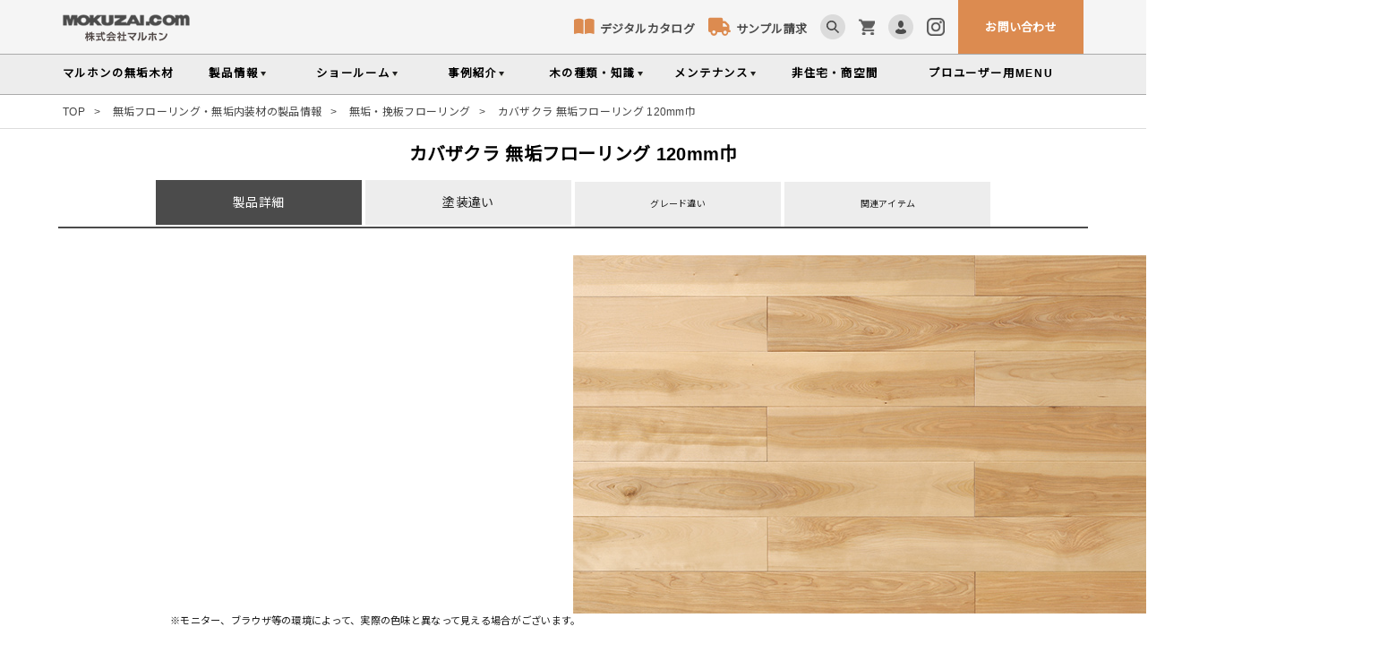

--- FILE ---
content_type: text/html; charset=UTF-8
request_url: https://www.mokuzai.com/Product/Detail/11521
body_size: 28089
content:
<!doctype html>
<html lang="ja">
<head prefix="og: http://ogp.me/ns# fb: http://ogp.me/ns/fb# product: http://ogp.me/ns/product#">
    <meta charset="utf-8">
    <meta name="viewport" content="width=device-width, initial-scale=1, shrink-to-fit=no">
    <meta name="eccube-csrf-token" content="gxsbJc6dxTupvWdlNY0MJqR_H4WGKsk-ULzN6TW98mQ">
    <title>カバザクラ 無垢フローリング 120mm巾 ｜マルホン</title>
            <meta name="author" content="株式会社マルホン">
                <meta name="description" content="マルホンでは約40樹種もの無垢材を世界30カ国から厳選。無垢フローリング・床材をはじめとする無垢の内装材は、自然素材ならではの性質が活きています。見て、触れて、住んで、共に過ごすことで深まる味わいは、無垢材ならではの特長です。">
                <meta name="keywords" content="無垢フローリング,無垢,無垢材,フローリング,床材,自然素材">
                <meta name="robots" content="noodp,noydir">
        
    <link rel="icon" href="/html/user_data/assets/img/common/favicon.ico">
    <link rel="stylesheet" href="https://maxcdn.bootstrapcdn.com/bootstrap/3.3.7/css/bootstrap.min.css">
    <link rel="stylesheet" href="https://use.fontawesome.com/releases/v5.3.1/css/all.css" integrity="sha384-mzrmE5qonljUremFsqc01SB46JvROS7bZs3IO2EmfFsd15uHvIt+Y8vEf7N7fWAU" crossorigin="anonymous">
    <link rel="stylesheet" href="//cdn.jsdelivr.net/jquery.slick/1.6.0/slick.css">
    <link rel="stylesheet" href="/html/template/default/assets/css/style.css">
    <link rel="stylesheet" href="/html/user_data/assets/css/Product.css">
<style type="text/css">


#Product_area .Topnavi_area ul li{
	width: 215px;
    display: none;
}
#painting_feature .popuTtl{
	font-size: 24px;
    font-weight: 600;
    margin-bottom: 30px;
    text-align: center;
}
#painting_feature .popuTtl h3{
    font-size: 119%;
    font-weight: bold;
    margin-top: 25px;
    padding-bottom: 8px;
    background: url('/html/user_data/image/common2/line2.gif') repeat-x left bottom;
    margin-bottom: 15px;
    clear: both;
    color: #333333;
}

#painting_feature table.borderbox {
    border-collapse: collapse;
    border: 1px solid #000;
}

#painting_feature table.borderbox td {
    border-left: 1px solid #000000;
    border-bottom: 1px solid #000000;
    text-align: left;
    text-align: center;
    vertical-align: middle;
    padding: 10px;
    font-size: 13px;
}

#painting_feature .grayBtn{
    display: inline-block;
    background: #97978F;
    border-radius: 5px;
    -webkit-border-radius: 5px;
    -moz-border-radius: 5px;
    font-size: 14px;
    width: 356px;
    padding: 10px 0;
}
#painting_feature .grayBtn a{
	color: #fff;
}



</style>
    <script
			  src="https://code.jquery.com/jquery-3.7.1.js"
			  integrity="sha256-eKhayi8LEQwp4NKxN+CfCh+3qOVUtJn3QNZ0TciWLP4="
			  crossorigin="anonymous"></script>
    <script>
        $(function() {
            $.ajaxSetup({
                'headers': {
                    'ECCUBE-CSRF-TOKEN': $('meta[name="eccube-csrf-token"]').attr('content')
                }
            });
        });
    </script>
                    <!-- ▼Google Analytics -->
            <script async src="https://www.googletagmanager.com/gtag/js?id=G-FY87BGF9JB"></script>

<!-- Google Tag Manager -->
<script>(function(w,d,s,l,i){w[l]=w[l]||[];w[l].push({'gtm.start':
new Date().getTime(),event:'gtm.js'});var f=d.getElementsByTagName(s)[0],
j=d.createElement(s),dl=l!='dataLayer'?'&l='+l:'';j.async=true;j.src=
'https://www.googletagmanager.com/gtm.js?id='+i+dl;f.parentNode.insertBefore(j,f);
})(window,document,'script','dataLayer','GTM-M2VQDSW');</script>
<!-- End Google Tag Manager -->

<script>
  window.dataLayer = window.dataLayer || [];
  function gtag(){dataLayer.push(arguments);}
  gtag('js', new Date());

  gtag('config', 'G-FY87BGF9JB');
</script>


<!-- Google Tag Manager -->
<script>(function(w,d,s,l,i){w[l]=w[l]||[];w[l].push({'gtm.start':
new Date().getTime(),event:'gtm.js'});var f=d.getElementsByTagName(s)[0],
j=d.createElement(s),dl=l!='dataLayer'?'&l='+l:'';j.async=true;j.src=
'https://www.googletagmanager.com/gtm.js?id='+i+dl;f.parentNode.insertBefore(j,f);
})(window,document,'script','dataLayer','GTM-P448VBBX');</script>
<!-- End Google Tag Manager -->

<link href="/html/user_data/assets/fontawesome/css/all.css" rel="stylesheet">

<script src="https://cdn.jsdelivr.net/npm/lazyload@2.0.0-rc.2/lazyload.min.js"></script>

<meta name=”viewport” content=”width=device-width, initial-scale=1″>
        <!-- ▲Google Analytics -->

                <link rel="stylesheet" href="/html/user_data/assets/css/customize.css">
    <link rel="stylesheet" href="/html/user_data/assets/css/MediaQuery.css">
    <link rel="stylesheet" href="/html/template/default/assets/css/cs_renewal.css">

    <link rel="canonical" href="https://www.mokuzai.com/Product/Detail/11521">
    
</head>
<body id="page_Product" class="Product_Page cs-Product_Page">
    
<!-- Google Tag Manager (noscript) -->
<noscript><iframe src="https://www.googletagmanager.com/ns.html?id=GTM-M2VQDSW"
height="0" width="0" style="display:none;visibility:hidden"></iframe></noscript>
<!-- End Google Tag Manager (noscript) -->


<div class="ec-layoutRole">
                    <div class="ec-layoutRole__header">
                <!-- ▼ヘッダー・メニュー2019 -->
            <style type="text/css">
  #mddNav ul,
  #mddNav ul li
  ul#menu-child,
  ul#menu-child li ,
  ul#menu-child ,
  ul#menu-child li ,
  .sp-open {
    list-style: none;
    margin: 0px;
    padding: 0px;
  }
  #header {
    width: 100%;
    background-color: #f5f5f5;
  }
  img.header-bg {
    display: none;
  }
  @media print {
    img.header-bg {
      position: absolute;
      display: block;
      z-index: -1;
      top: 0;
      left: 0;
      width: 100%;
      height: 100%;
    }
  }
  #header a:hover,
  #header a:hover p,
  #header .icon:hover,
  #wrapper a:hover {
    opacity: 0.8;
    text-decoration: underline !important;
  }
  #header #globalNavi ul,
  #header #globalNavi ul li {
    list-style: none;
    margin: 0px;
    padding: 0px;
  }
  /*.pro {
    background-color: #97978F;
  }
  .pro a {
    color: #fff!important;
  }
  */
  /*製品情報メガドロップダウンメニュー*/
  /* mddNav（ドロップダウンメニュー全体とナビボタン）
  ------------------------------------- */
  #mddNav {
    position: relative;
    z-index: 100;
    width: 100%;
    background-color: #ededed;
    border-top: #aaa 1px solid;
    border-bottom: #aaa 1px solid;
  }
  #header-sp ,
  #mddNav > ul#spmen-head ,
  #spmen-select {
    display: none;
  }
  #headerWrap {
    position: relative;
    z-index: 1;
  }
  #headerWrap.fixed-top {
    position: fixed;
    width: 100%;
    top: 0;
    z-index: 100;
  }
  .navi_kind {
    font-size: 16px;
    font-weight: 600;
    padding-bottom: 3px;
  }
  .middle-br {
    font-weight: 600;
  }
  @media print {
    #headerWrap.fixed-top {
      position: relative;
    }
    #mddNav {
      height: 90px;
    }
    #mddNav > ul {
      position: absolute;
      left: 0;
      width: 100%;
    }
    #headerWrap-outer {
      display: none;
    }
  }
</style>

<style type="text/css">
  @media screen and (min-width: 768px), print {
    .wrap {
      max-width: 1180px;
      width: 100%;
      padding: 0 20px;
      margin: 0 auto;
    }
    .headerWrap {
      width: 100%;
      margin: 0 auto;
    }
    .fixed #header2 {
      border-bottom: 2px solid #f1f1f1;
    }
    #header #globalNavi .right ul li {
      float: left;
      margin-right: 15px;
      height: 60px;
      position: relative;
    }
    #header #globalNavi .right ul li:last-of-type {
      margin-right: 0;
    }
    #header #globalNavi .right ul li.imageBox {
      display: table-cell;
      line-height: 0;
      vertical-align: middle;
      height: 60px;
    }
    #header #globalNavi .right ul li.imageBox a {
      display: table-cell;
      line-height: 0;
      vertical-align: middle;
      height: 55px;
      color: #4c4c4c;
    }
    #header #globalNavi .right ul li.imageBox a i {
      color: #dc8b50;
      margin-right: 5px;
      font-size: 20px;
    }
    #header #globalNavi .right ul li.imageBox img {
      vertical-align: middle;
    }
    #header #globalNavi .right ul li.btn-contact a {
      height: 60px;
      background-color: #dc8b50;
      display: -webkit-box;
      display: -ms-flexbox;
      display: flex;
      -webkit-box-align: center;
      -ms-flex-align: center;
      align-items: center;
      -webkit-box-pack: center;
      -ms-flex-pack: center;
      justify-content: center;
      padding: 0 30px;
      color: #fff;
    }
    #header #globalNavi .right ul li p.icon img {
      padding: 0;
      position: absolute;
      top: 50%;
      left: 50%;
      -webkit-transform: translate(-50%, -50%);
      -ms-transform: translate(-50%, -50%);
      transform: translate(-50%, -50%);
      max-width: none !important;
    }
    #header #globalNavi .right ul li.imageBox form {
      display: table-cell;
      line-height: 0;
      vertical-align: middle;
      height: 60px;
    }
    /* #header #globalNavi .right ul li.imageBox form :hover {
      opacity: 0.8;
    } */
    #header #globalNavi .right ul li.imageBox form input[type="image"] {
      opacity: 1;
      width: auto;
      height: 14px;
    }
    #header #globalNavi .right ul li.imageBox form input[type="image"]:focus {
      outline: 0;
    }
    #header #globalNavi .right ul li.btn-search {
      max-width: 160px;
      width: 100%;
    }
    #header #globalNavi .right ul li.btn-search .btn-search__txt {
      font-family: inherit;
      font-size: 1.4rem;
      font-weight: 300;
      line-height: 1.5;
      color: #4c4c4c;
      padding: 4px 30px 4px 10px;
      outline: none;
      width: 100%;
      border: 1px solid #ccc;
    }
    #header #globalNavi .right ul li.btn-search .btn-search__txt::placeholder {
      font-family: inherit;
      font-size: 1.4rem;
      font-weight: 300;
      line-height: 1.5;
      color: #747474;
    }
    #header #globalNavi .right ul li.btn-search .btn-search__icon {
      color: #fff;
      background-color: #dc8b50;
      width: 20px;
      height: 20px;
      border-radius: 50%;
      overflow: hidden;
      border: none;
      outline: none;
      position: absolute;
      top: 50%;
      right: 5px;
      -webkit-transform: translateY(-50%);
      -ms-transform: translateY(-50%);
      transform: translateY(-50%);
      -webkit-transition: opacity 0.3s ease-in-out;
      -o-transition: opacity 0.3s ease-in-out;
      transition: opacity 0.3s ease-in-out;
    }
    #header #globalNavi .right ul li.btn-search .btn-search__icon:hover {
      opacity: 0.7;
    }
    #header #globalNavi .right ul li.btn-search .btn-search__icon i {
      font-size: 1rem;
      position: absolute;
      top: 50%;
      left: 50%;
      -webkit-transform: translate(-50%, -50%);
      -ms-transform: translate(-50%, -50%);
      transform: translate(-50%, -50%);
    }
    #header #globalNavi {
      background-color: #f5f5f5;
      height: 60px;
      line-height: 60px;
      overflow: hidden;
      position: relative;
    }
    /* #header	#globalNavi .left {
      position: absolute;
      top: 0;
      left: 0;
      z-index: 100;
    } */
    /* #header #globalNavi .left img {
      display: block;
      margin-top: 15px;
    } */
    /*#header #globalNavi .right img {
      display: block;
      margin-top: 15px;
    }*/
    #header2 #globalNavi_02 {
      background-color: #eeefea;
      height: 104px;
      line-height: 104px;
    }
    #header2 #globalNavi_02 li {
      float: left;
      text-align: center;
    }
    #header2 #globalNavi_02 li.promenu {
      position: relative;
    }
    #header #globalNavi li a {
      display: block;
      font-size: 1.3rem;
      font-weight: 600;
      line-height: 1.5;
    }
    #header2 #globalNavi_02 li a {
      display: block;
      font-size: 13px;
      font-weight: bold;
      line-height: 104px;
      text-align: left;
    }
    .fixed #header2 #globalNavi_02 li a {
      line-height: 60px;
    }
    .fixed #header2 #globalNavi_02 {
      background-color: #eeefea;
      height: 58px;
      line-height: 54px;
    }
    #header2 #globalNavi_02 li.mokuzai { width: 14%; }
    #header2 #globalNavi_02 li.joho { width: 12%; }
    #header2 #globalNavi_02 li.room { width: 13%; }
    #header2 #globalNavi_02 li.shokai { width: 12%; }
    #header2 #globalNavi_02 li.shurui { width: 14%; }
    #header2 #globalNavi_02 li.mente { width: 14%; }
    #header2 #globalNavi_02 li.promenu { width: 21%; }
    /*製品情報メガドロップダウンメニュー*/
    /* mddNav（ドロップダウンメニュー全体とナビボタン）
    ------------------------------------- */
    /* #mddNav {
    	height: 43px;
    } */
    #mddNav > ul {
      /*display: flex;*/ /*グローバルナビゲーションを横並びに*/
      margin: 0 auto;
      max-width: 1150px;
      min-height: 43px;
      text-align: center;
      background-color: #ededed;
    }
    #mddNav > ul > li {
      width: 11.6%;
      min-height: 43px;
      -webkit-box-sizing: border-box;
      box-sizing: border-box;
      float:left;
      text-align: center;
    }
    #mddNav > ul > li:nth-child(8) {
      width: 18.8%;
    }
    #mddNav > ul > li:nth-child(8) .PRO {
      position: relative;
      top: -1px;
      background-color: #4c4c4c !important;
      color: #fff !important;
      font-size: 10px;
      letter-spacing: 0.9px;
      padding: 2px 7px 1px;
      margin-right: 3px;
    }
    #mddNav > ul > li.clear {
      width: 100%;
      height: 1px;
      min-height: 1px;
      float: none;
      clear: both;
    }
    #mddNav > ul > li a {
      color: #000;
    }
    #mddNav > ul > li > a {
      display: block;
      min-height: 43px;
      font-weight: bold;
      line-height: 43px;
      text-align: center;
      -webkit-transition: all 0.2s linear;
      -o-transition: all 0.2s linear;
      transition: all 0.2s linear;
      letter-spacing: 1.8px;
      color: #000;
      font-size: 89%;
    }
    #mddNav > ul > li > a.triangle:after {
      content: url('/html/user_data/image/renewal/navi/pc_navi_small_down.gif');
      padding-left: 2px;
    }
    .showroomNavi .dropContent {
      padding-top: 0px;
    }
    #mddNav ul ul {
      width: 100%;
      height: 230px;
      position: relative;
    }
    #mddNav ul div.clearfix {
      width: 100%;
      height: 1.7em;
      position: absolute;
      left: 0;
      bottom: 0;
    }
    #mddNav .mddWrap {
      position: absolute;
      left: 0;
      top: 40px;
      z-index: 100;
      overflow: hidden;
      width: 100%;
      height: 0;
      text-align: center;
      background-color: #ededed;
      border-bottom: #aaa 1px solid;
      -webkit-box-shadow: 0 2px 2px #eee;
      box-shadow: 0 2px 2px #eee;
    }
    #mddNav .mddWrap.claused {
      height: 0;
      border-bottom: transparent 0 solid;
      background-color: transparent;
    }
    #mddNav li:hover .mddWrap {
      height: 250px;
      -webkit-transition: 0.5s;
      -o-transition: 0.5s;
      transition: 0.5s;
      -webkit-transition-delay: 1s;
      -o-transition-delay: 1s;
      transition-delay: 1s;
    }
    #mddNav .mddWrap .mddInner {
      margin: 0 auto;
      padding-top: 20px;
      max-width: 1120px;
      line-height: 1.5em;
      text-align: left;
      margin: 0 auto;
    }
    #mddNav .mddWrap .mddInner > .dropContent {
      display: -webkit-box;
      display: -ms-flexbox;
      display: flex;
    }
    #mddNav .mddWrap .mddInner > .dropContent > div {
      margin-right: 20px;
      width: 250px;
      border-right: #aaa 1px solid;
    }
    #mddNav .mddWrap .mddInner > .dropContent > div:last-child {
      margin-right: 0;
      border-right: none;
    }
    #mddNav .mddWrap .mddInner > .dropContent > div > ul > li {
      line-height: 1.8em;
    }
    #mddNav .mddWrap .mddInner > .dropContent > div > ul > li i {
      margin-right: 0.5em;
    }
    #mddNav .mddWrap .mddInner > .dropContent > div > ul > li a:link {
      text-decoration: underline;
    }
    #mddNav .mddWrap .mddInner > .dropContent > div > ul > li a:hover {
      text-decoration: none;
    }
    #mddNav .mddWrap .mddInner p strong {
      font-size: 1.1em;
      display: block;
    }
    #mddNav .mddWrap .mddInner > div span {
      margin-bottom: 5px;
      font-weight: bold;
    }
    /*------------------------------------- */
    ul.menu__second-level {
      -webkit-box-sizing: border-box;
      box-sizing: border-box;
      width: 100%;
      background-color: #ededed;
      background-size: cover;
      -webkit-transition: all .2s ease;
      -o-transition: all .2s ease;
      transition: all .2s ease;
      margin: 0 auto;
    }
    #mddNav ul.menu__second-level > li{
      float: left;
      height: 60px;
      margin: 10px 0 1.7em ;
      padding: 0 10px 10px;
      -webkit-transition: all 300ms 0s ease;
      -o-transition: all 300ms 0s ease;
      transition: all 300ms 0s ease;
    }
    #mddNav ul.menu__second-level > li a{
      display: block;
      padding-bottom: 10px;
      border-bottom: 1px solid #aaa;
    }
    #headerWrap-outer{
      -webkit-transition: all 300ms 0s ease;
      -o-transition: all 300ms 0s ease;
      transition: all 300ms 0s ease;
      height: 106px;
    }
    #headerWrap ul.menu__second-level > li:nth-child(1),
    #headerWrap ul.menu__second-level > li:nth-child(5) {
      background: url('/html/user_data/image/renewal/navi/pc_navi_small_line.gif') no-repeat 100% 50%, url('/html/user_data/image/renewal/navi/pc_navi_small_line.gif') no-repeat 0px 50%;
    }
    #mddNav ul.clearfix > li:hover img.onlink {
      border: solid 2px #4c4c4c;
      border-radius: 3px;
    }
    #headerWrap ul.menu__second-level > li:hover {
      text-decoration: underline;
      -webkit-text-decoration-color: #4c4c4c;
      text-decoration-color: #4c4c4c;
    }
    #headerWrap .onlyTextWrap {
      clear: left;
      position: absolute;
      bottom: 23px;
      width : 100%;
    }
    #mddNav ul div.clearfix .onlyText {
      display: inline;
      margin: 0 10px;
    }
    #mddNav ul div.clearfix li.onlyText img {
      vertical-align: top;
      position: relative;
      top: 2px;
    }
    #headerWrap li.float_room .float_border {
      text-align: center;
    }
    #headerWrap li.float_room img {
      white-space: 100%;
      max-width: 180px;
    }
    #headerWrap .navi_float li {
      text-align: center;
      padding-bottom: 1.7em;
      margin-left: 0;
    }
    #mddNav ul.navi_float > li {
      padding: 0 10px 10px;
    }
    .navi_float #mddNav ul.navi_float > li a {
      display: block;
    }
    #mddNav #menu-sub-wood-type > li a {
      display: block;
      padding: 20px;
      border-bottom: 1px solid #000;
    }
    @-moz-document url-prefix() {
      #mddNav #menu-sub-wood-type > li a {
        padding: 10px 20px;
      }
    }
    @media all and (-ms-high-contrast: none) { 
      #mddNav #menu-sub-wood-type > li a {
        padding: 10px 20px;
      }
    }
    @supports (-ms-ime-align: auto) {
      #mddNav #menu-sub-wood-type > li a {
        padding: 10px 20px;
      }
    }
    /************************************************
    検索エリア
    ************************************************ */
    .menu-child-wrap {
      width: 100%;
      background-color: #ededed;
    }
    #toggleSearch {
      cursor: pointer;
    }
    #toggleSearch p.icon {
      background-position: 0% 50%;
      width: 28px;
      height: 60px;
      padding: 16px 0;
    }
    #toggleSearch.active p.icon {
      background: url('/html/user_data/image/renewal/search_on.png') no-repeat !important;
      background-position: 0% 50% !important;
      width: 28px;
      height: 60px;
    }
    #toggleSearch.active p.icon img {
      display: none;
    }
  }
  @media print {
    #headerWrap-outer {
      height: 149px;
    }
    #mddNav > ul > li {
      width: 24.9%;
    }
    #mddNav > ul > li:nth-child(7) {
      width: 29.9%;
    }
    #mddNav > ul > li:nth-child(n+5) .mddWrap.claused{
      top: 87px;
    }
  }
  @media screen and (max-width: 1119px) {
    /* #headerWrap-outer {
      height: 149px;
    } */
    #mddNav > ul > li:nth-child(7) {
      /*width: 100%; */
    }
    #mddNav > ul > li:nth-child(n+5) .mddWrap.claused{
      top: 87px;
    }
    #mddNav > ul > li > a {
      font-size: 9px;
      letter-spacing: 1.5pt;
    }
    #header #globalNavi .left img {
      /*display: none; */
    }
  }
  @media screen and (max-width: 1024px) {
    #header #globalNavi .right ul li.btn-contact a {
      padding: 0 10px;
    }
    #page_homepage #header #globalNavi .right ul li {
      margin-right: 7px;
    }
  }
</style>

<style type="text/css">
  @media screen and (min-width: 768px), print{
    ul#menu-child {
      font-size: 14px;
      display: none;
      max-width: 1120px; 
      margin: 0 auto;
      padding: 000;
      z-index: 100;
      height: 0;
      overflow: hidden;
      opacity: 0;
    }
    ul#menu-child * {
      opacity: 0;
    }
    ul#menu-child.active-search {
      display: block;
      width: 100%;
      padding: 30px 0 40px;
      height: auto;
      opacity: 1;
    }
    ul#menu-child.active-search * {
      opacity: 1;
    }
    ul#menu-child.active-search .search_form {
      max-width: 1100px;
    }
    ul#menu-child .searchIndex {
      margin-bottom: 20px;
      font-weight: 400;
      color: #4c4c4c;
    }
    .ul#menu-child .searchIndex {
      color: #fff;
    }
    ul#menu-child li {
      float: left;
      width: 525px;
      text-align: left;
    }
    ul#menu-child li.sp-open {
      display: none;
    }
    ul#menu-child li .gsc-control-cse {
      border-color: transparent;
      background-color: transparent;
    }
    ul#menu-child li .gsc-control-cse.gsc-control-cse-ja ,
    ul#menu-child li .gsc-control-cse.gsc-control-cse-ja .gsc-input {
      padding: 0;
      margin: 0;
      border: none;
    }
    ul#menu-child li form {
      border-bottom: 1px solid #000;
      margin: 0 20px;
      width: auto;
    }
    ul#menu-child li form p {
      height: 30px;
      line-height: 30px;
    }
    ul#menu-child li form p img {
      vertical-align: middle;
      padding-right: 5px;
    }
    ul#menu-child li input {
      border: none !important;
      background-color: transparent;
      width: 500px;
      height: 30px;
      line-height: 30px;
    }
    ul#menu-child li input:focus {
      outline: 0;
      border: none;
    }
    ul#menu-child li input.input_txt {
      width: auto;
    }
    ul#menu-child table#gs_id50 {
      max-width: 1120px;
    }
      ul#menu-child td#gs_tti50 {
      padding: 0;
    }
    .search_form_sp {
      display: none;
    }
    .col-sm-2 {
        width: 14.28%;
    }
    .case_border p {
  font-size: 12px;
}
  }
</style>

<style type="text/css">
  /* スマホ表示 */
  @media screen and (max-width: 767px) {
    .sp-open {
      display: inherit;
    }
    #header {
      display: none;
    }
    #headerWrap-outer{
      height: 40px;
      position: relative;
      z-index: 1001;
    }
    #header-sp {
      display: -webkit-box;
      display: -ms-flexbox;
      display: flex;
      -webkit-box-align: center;
      -ms-flex-align: center;
      align-items: center;
      -webkit-box-pack: justify;
      -ms-flex-pack: justify;
      justify-content: space-between;
      width: 100%;
      text-align: right;
      position: relative;
      height: 40px;
      background-color: rgba(255, 255, 255);
      padding-left: 10px;
    }
    #header-sp .header-sp__logo {
      width: 100px;
    }
    #header-sp .header-sp__logo a {
      display: block;
      width: 100%;
    }
    #header-sp > a.showroom-link {
      font-size: 1.1rem;
      color: #fff;
      background-color: #96968E;
      padding: 5px 12px;
      letter-spacing: 0.05rem;
    }
    #header-sp #sp-menu {
      width: 40px;
      height: 40px;
      margin-right: 0;
      background-color: #fff;
      position: relative;
    }
    #header-sp #sp-menu img {
      position: absolute;
      width: 20px;
      height: 20px;
      top: 50%;
      left: 50%;
      -webkit-transform: translate(-50%, -50%);
      -ms-transform: translate(-50%, -50%);
      transform: translate(-50%, -50%);
    }
    #header-sp .header-sp__right {
      display: -webkit-box;
      display: -ms-flexbox;
      display: flex;
      -webkit-box-align: center;
      -ms-flex-align: center;
      align-items: center;
      -webkit-box-pack: end;
      -ms-flex-pack: end;
      justify-content: flex-end;
      width: calc(100% - 120px);
      height: 100%;
      margin: 0;
      margin-left: 20px;
      padding: 0;
      list-style-type: none;
      font-size: 1rem;
      font-weight: 600;
      line-height: 1.5;
      color: #fff;
    }
    #header-sp .header-sp__right li {
      height: 100%;
      margin-right: 20px;
    }
    #header-sp .header-sp__right li a {
      color: #fff;
      height: 100%;
      display: -webkit-box;
      display: -ms-flexbox;
      display: flex;
      -webkit-box-align: center;
      -ms-flex-align: center;
      align-items: center;
    }
    #header-sp .header-sp__right li a:hover {
      opacity: 1;
      text-decoration: none;
    }
    #header-sp li.header-sp__contact {
      margin-right: 0;
    }
    #header-sp li.header-sp__contact a {
      background-color: #dc8b50;
      padding: 10px;
    }
    #header-sp li.header-sp__menu {
      margin-right: 0;
    }
    li.imageBox.login:after {
      content: 'ログイン';
    }
    li .onlyText {
      width: 330px;
    }
    .case_border {
      width: 300px;
    }
    #wrapper > * {
      float: right;
      position: fixed;
      top: 0;
      overflow: visible;
      width: 100%;
      height: 0px;
      z-index: 100;
    }
    #menubox,
    #menu-child {
      display: block;
      position: absolute;
      width: 0%;
      overflow: hidden;
      -webkit-transition: 0.5s;
      -o-transition: 0.5s;
      transition: 0.5s;
      right: 0;
      z-index: 100;
    }
    #menubox-outer.sp-open #menubox, 
    #menu-child-outer.sp-search-open #menu-child {
      width: 100%;
      overflow-y: auto;
    }
    #wrapper > div > * {
      position: relative;
      left: 0;
      float: right;
    }
    #mddNav {
      background-color: #000;
      opacity: 0.9;
      height: 100vh;
    }
    #mddNav > ul#spmen-head {
      display: block;
    }
    #mddNav > ul#spmen-head > li.left ,
    #menu-child div.left {
      float: left;
      padding: 10px;
      border-top: none;
    }
    #mddNav > ul#spmen-head > li.right ,
    #menu-child a.ui-link.menu-close {
      float: right;
      border-top: none;
      padding: 10px;
    }
    #mddNav > ul#spmen-head > li.right a {
      padding: 0;
    }
    #spmen-select {
      display: block;
      clear: both;
      width: 100%;
      padding: 0 10px;
      margin: 70px 0 30px;
    }
    #spmen-select ul {
      display: -webkit-box;
      display: -ms-flexbox;
      display: flex;
      -ms-flex-wrap: wrap;
      flex-wrap: wrap;
      margin: 0 -5px -10px;
    }
    #spmen-select li {
      width: calc(100% / 2 - 10px);
      margin: 0 5px 10px;
      border-radius: 4px;
      overflow: hidden;
      background-color: #dc8b50;
    }
    #spmen-select li a {
      font-size: 1.3rem;
      font-weight: 600;
      line-height: 1.5;
      color: #fff;
      display: -webkit-box;
      display: -ms-flexbox;
      display: flex;
      -webkit-box-align: start;
      -ms-flex-align: start;
      align-items: flex-start;
      -webkit-box-pack: center;
      -ms-flex-pack: center;
      justify-content: center;
      width: 100%;
      height: 100%;
      padding: 10px 20px;
      -webkit-transition: opacity 0.3s ease-in-out;
      -o-transition: opacity 0.3s ease-in-out;
      transition: opacity 0.3s ease-in-out;
    }
    #spmen-select li a:hover {
      text-decoration: none !important;
      opacity: 0.7;
    }
    #spmen-select li i {
      font-size: 2rem;
      margin-right: 5px;
    }
    #spmen-select li img {
      width: 20px;
      margin-right: 5px;
    }
    #mddNav ul div.clearfix .onlyText img {
      display: none;
    }
    #mddNav > ul > li {
      border-top: 0.5px solid #606060;
      margin: 0;
      background-color: #000;
    }
    #mddNav > ul > li p {
      width: auto;
    }
    #mddNav > ul > li a {
      display: block;
      padding: 1em 3%;
      font-size: 12px;
      font-weight: 500;
      color: #fff;
    }
    #mddNav > ul > li a.room_img {
      width: 180px;
    }
    #mddNav > ul > li a.room_shinjuku_img {
      width: 180px;
    }
    #mddNav > ul > li a.room_fukuoka_img {
      width: 180px;
    }
    #mddNav > ul > li a.room_osaka_img {
      width: 180px;
    }
    #mddNav > ul > li > a.triangle:after {
      content: '';
      display: inline-block;
      float: right;
      width: 1em;
      height: 1em;
      background-image: url('/html/user_data/image/renewal/menu/arrow_bottom_w.png');
      background-size: contain;
      vertical-align: middle;
    }
    #mddNav > ul > li > div {
      display: none;
      width: 100%;
      height: 0;
      border-left: 5px solid transparent;
      overflow: hidden;
    }
    #mddNav ul li > div.OpenSP {
      display: block;
      overflow: auto;
      height: auto;
      background-color: #4e4e4d;
      padding: 0 20px;
      -webkit-transition: 300ms;
      -o-transition: 300ms;
      transition: 300ms;
    }
    #headerWrap ul.menu__second-level > li a {
      line-height: 0.3;
      font-weight: 700;
      width: 280px;
    }
    #headerWrap ul.menu__second-level > li img {
      display: none;
    }
    ul#menu-child {
      display: block;
      background-color: #000;
      padding: 0;
    }
    ul#menu-child li {
      text-align: left;
      padding: 10px 0 10px 1em;
    }
    ul#menu-child .searchIndex ,
    ul#menu-child li > div > p {
      float: left;
      width: 110px;
      color: #fff;
    }
    ul#menu-child li p {
      display: inline;
      color: #fff;
      font-weight: 700;
    }
    ul#menu-child li > div > p input ,
    ul#menu-child li p input {
      border: none;
      background-color: transparent;
    }
    .col-sm-6 {
      padding: 0;
    }
    .navi_kind {
      font-weight: 700;
    }
    p {
      margin: 0;
      padding-top: 5px;
    }
    .onlink{
      display: none;
    }
    .srtext{
      filter: invert();
    }
    .input_txt {
      width: 89%;
      border: 0.5px solid #000;
      text-align: center;
      height: 30px;
      outline: 0;
      margin: 0 auto;
      display: -webkit-box;
      display: -ms-flexbox;
      display: flex;
      margin-bottom: 15px;
    }
    #sbtn-sp {
      position: absolute;
      top: 17px;
      background-color: none;
      color: #666;
      border: none;
      font-size: 15px;
      right: 7%;
    }
    .sp-s {
      padding: 10px 0;
    }
    #MailMagazine #MagazineType_0 li > div.title .titleText i {
      display: inherit;
    }
    .search_form_sp {
      display: none;
    }
  }
  @media screen and (max-width: 374px) {
    #header-sp .header-sp__right li {
      margin-right: 10px;
    }
    #header-sp li.header-sp__contact a {
      padding: 5px;
    }
  }
</style>

<script type="text/javascript">
	$(function() {
		// var HTML = "";
		// HTML += '<a href="https://www.mokuzai.com/"><img src="/html/user_data/image/renewal/maruhon_com_logo_header.png" alt="無垢フローリング・無垢木材・無垢内装材｜MOKUZAI.com" width="142" height="30" /></a>';
		//HTML += '<a href="https://www.mokuzai.com/Showroom" class="showroom-link">ショールーム</a>';
		//HTML += '<a href="#" id="sp-search"><img src="/html/user_data/image/renewal/search.png" width="48" height="48" alt="検索" style="padding:0;" onclick="return 768 < window.innerWidth" /></a>';
		// HTML += '<a href="#" id="sp-menu"><img src="/html/user_data/image/btn04.png" width="48" height="48" alt="MENU" onclick="return 768 < window.innerWidth" /></a>';
		// $('#header-sp')[0].innerHTML = HTML;
		
		$('#sp-menu').click(function() {
			$("#menu-child-outer").removeClass("sp-search-open");	// メニューを閉じる
			if($('#menubox-outer').hasClass('sp-open')) {
				$('#menubox-outer').removeClass('sp-open');	// 検索BOXを閉じる
			}else{
				$('#menubox-outer').addClass('sp-open');	// 検索BOXを開く
			}
		});

		$('.menu-close').click(function() {
			$("#menu-child-outer").removeClass("sp-search-open");	// メニューを閉じる
			$('#menubox-outer').removeClass('sp-open');	// 検索BOXを閉じる
		});
		
		$('#sp-search').click(function() {
			$('#menubox-outer').removeClass('sp-open');	// 検索BOXを閉じる
			if($('#menu-child-outer').hasClass("sp-search-open")) {
				$("#menu-child-outer").removeClass("sp-search-open");	// メニューを閉じる
			}else{
				$('#menu-child-outer').addClass("sp-search-open");	// メニューを開く
			}
		});
		// メニューの幅固定
		setInterval(function(){
			$('#wrapper > * > * > *').css('width' , $(window).width() + "px");
			$('#wrapper > * > *').css('max-height' , $(window).height() + "px");
		}, 200);
	});
</script>

<script type="text/javascript">
	$(function() {
		if($('#TOP-Slide').length){
			//　スクロールでメニュー位置を変える(スクロール時)
			$(window).scroll(function() {
				if( $(window).scrollTop() > $('#TOP-Slide').offset().top + $('#TOP-Slide').outerHeight()){
					$("#headerWrap").addClass('fixed-top');	// 特定の要素を超えた
				} else {
					$("#headerWrap").removeClass('fixed-top');	// 特定の要素を超えていない
				}
			});

			setInterval(function(){
				//　スクロールでメニュー位置を変える(時間ごと)
				if( $(window).scrollTop() > $('#TOP-Slide').offset().top + $('#TOP-Slide').outerHeight()){
					$("#headerWrap").addClass('fixed-top');	// 特定の要素を超えた
				} else {
					$("#headerWrap").removeClass('fixed-top');	// 特定の要素を超えていない
				}
			}, 200);
		}else{
			$("#headerWrap").addClass('fixed-top');
		}
	});
</script>

<script type="text/javascript">
	$(function() {
		$("#mddNav > ul > li").hover( function() {	//　PCの時マウスオーバーで開く
			childPanel = $(this).children('.mddWrap');
			childPanel.each(function(){
				childPanel.removeClass("claused");
			});
		},function(){
			childPanel.addClass("claused");
		});
	});
</script>

<script type="text/javascript">
	$(function() {
		$('a.triangle',this).click(function() {	//　スマホの時クリック・タップで開く
			if(768 < window.innerWidth){
			}else{
				if(this.nextElementSibling.classList.contains("OpenSP")){
					this.nextElementSibling.classList.remove("OpenSP");
				}else{
					this.nextElementSibling.classList.add("OpenSP");
				}
				return false;
			}
		});
	});
</script>

<!-- iOS Safari and Chrome -->
<link rel="apple-touch-icon" sizes="180x180" href="https://www.mokuzai.com/html/user_data/touch-icon.png">

<!-- Android標準ブラウザ(一部) -->
<link rel="shortcut icon" href="https://www.mokuzai.com/html/user_data/touch-icon.png">

<script src="https://kit.fontawesome.com/62844a3513.js" crossorigin="anonymous"></script>

<div id="headerWrap-outer">
	<div class="headerWrap fixed-top" id="headerWrap">
		<div id="header">
	    <img src="/html/user_data/image/renewal/header_bg.png" alt="" width="8" height="8" class="header-bg" />

			<div class="wrap">
				<div class="clearfix" id="globalNavi">
					<div style="float:left;" class="left">
            <a href="/">
              <img src="/html/user_data/image/renewal/maruhon_com_logo_header.png" alt="無垢フローリング・無垢木材・無垢内装材｜MOKUZAI.com" width="142" height="30" id="header-logo">
            </a>
					</div>

					<div style="float:right;" class="right">
						<ul id="menu" class="open menu">
						  <style>/*
							<li class="imageBox">
								<form name="product_form_catalog" method="post" action="<!--{$smarty.const.HTTP_URL|sfTrimURL}-->/cart/">
									<input type="hidden" name="<!--{$smarty.const.TRANSACTION_ID_NAME}-->" value="<!--{$transactionid}-->">
									<input type="hidden" name="mode" value="add_cart">
									<input type="hidden" name="quantity" value="1">
									<input type="hidden" name="product_id" value="<!--{$catalog_product_id}-->">
									<input type="hidden" name="product_class_id" value="<!--{$catalog_product_class_id}-->">
									<input type="image" id="cart_catalog" src="/html/user_data/image/renewal/common/pc_nav_small01.png" class="fade" alt="カタログ請求" width="98" height="13" />
								</form>
							</li>
							*/</style>
							<li class="imageBox">
                <a href="https://maruhon.actibookone.com/" style="height:60px;">
                  <i class="fa-solid fa-book-open"></i>デジタルカタログ
                </a>
              </li>

							<li class="imageBox">
								<a href="/cart/inquiry" style="height:60px;">
                  <i class="fas fa-truck"></i>サンプル請求
                </a>
							</li>
							<!--<li class="imageBox"><a href="/cart" style="height:60px;"><img class="navit" src="/html/user_data/image/renewal/common/pc_nav_small04.png" alt="お問い合わせ内容の確認" width="165" height="13"></a></li>-->
							<style>/*
							<li class="imageBox">
								<form name="product_form_inquiry" action="<!--{$smarty.const.HTTP_URL|sfTrimURL}-->/products/list.php">
									<input type="hidden" name="<!--{$smarty.const.TRANSACTION_ID_NAME}-->" value="<!--{$transactionid}-->">
									<input type="hidden" name="mode" value="cart">
									<input type="hidden" name="product_id" value="6062">
									<input type="hidden" name="product_class_id" id="product_class_id_inquiry" value="150620">
									<input type="hidden" name="quantity" value="1">
									<input type="image" id="cart_inquiry" src="/html/user_data/image/renewal/common/pc_nav_small03.png" class="fade" alt="お問い合わせはこちら" onclick="product_form_inquiry.submit(); return false;" width="151" height="13">
								</form>
							</li>
							*/</style>
							<script type="text/javascript">
								$(function() {
									$("#menu-child").toggleClass('active-search');
									$("#toggleSearch").toggleClass('active');
									$("#toggleSearch").click(function(){
										$("#menu-child").toggleClass('active-search');
										$("#toggleSearch").toggleClass('active');
									});
								});
							</script>

                              <li id="toggleSearch" class="active">
                  <p class="icon">
                    <img src="/html/user_data/image/renewal/search.png" width="28" height="28" alt="search" style="padding:0;">
                  </p>
                </li>
              
							<li class="imageBox">
                <a href="/cart" style="height:60px;">
                  <img src="/html/user_data/image/renewal/cart.png" alt="お問い合わせ内容の確認" width="18" height="18">
                </a>
              </li>

							<li class="imageBox login">
                <a href="/mypage" style="height:60px;">
                  <img src="/html/user_data/image/renewal/login.png" width="28" height="28" alt="ログイン">
                </a>
              </li>

                              <!--li class="imageBox">
                  <a href="https://www.facebook.com/maruhon/" style="height:60px;">
                    <img src="/html/user_data/image/renewal/facebook-icon.png" alt="マルホン公式Facebook" width="20px">
                  </a>
                </li-->

                <li class="imageBox">
                  <a href="https://www.instagram.com/maruhon_inc/" style="height:60px;">
                    <img src="/html/user_data/image/renewal/instagram-icon.png" alt="マルホン公式Instagram" width="20px">
                  </a>
                </li>
              
							<li class="btn-contact">
                <a href="/contact">お問い合わせ</a>
              </li>
						</ul>
					</div>
				</div>
			</div><!-- wrap -->
		</div>
		<div id="header-sp">
      <div class="header-sp__logo">
        <a href="https://www.mokuzai.com/">
          <img src="/html/user_data/image/renewal/maruhon_com_logo_header.png" alt="無垢フローリング・無垢木材・無垢内装材｜MOKUZAI.com">
        </a>
      </div>
      <!--a href="https://www.mokuzai.com/Showroom" class="showroom-link">ショールーム</a-->
      
      <ul class="header-sp__right">
        <li>
          <a href="/cart">
            <img src="/html/user_data/image/renewal/cart.png" alt="お問い合わせ内容の確認" width="18" height="18">
          </a>
        </li>

        <li>
          <a href="/mypage">
            <img src="/html/user_data/image/renewal/login.png" width="28" height="28" alt="ログイン">
          </a>
        </li>

        <li class="header-sp__contact">
          <a href="/contact">お問い合わせ</a>
        </li>

        <li class="header-sp__menu">
          <a href="#" id="sp-menu">
            <img src="/html/user_data/image/btn04.png" width="20" height="20" alt="MENU" onclick="return 768 < window.innerWidth">
          </a>
        </li>
      </ul>
    </div>

		<!--新規メニュー　ここから-->
		<div id="wrapper">
			<div id="menubox-outer">
				<div id="menubox" style="max-height: 907px;">
					<nav id="mddNav" style="width: 1663px;">
						<img src="/html/user_data/image/renewal/mddNav_bg.png" alt="menu" width="8" height="8" class="header-bg">

						<ul id="spmen-head">
							<li class="left">
                <img src="/html/user_data/image/renewal/menu/menu.gif" alt="menu" width="89" height="15">
              </li>

							<li class="right">
                <a href="#" data-rel="close" class="ui-link menu-close" id="menu-close" onclick="return false;">
                  <img src="/html/user_data/image/renewal/menu/close.gif" alt="メニューを閉じる" width="21" height="21">
                </a>
              </li>
						</ul>

            <div id="spmen-select">
              <ul>
                <li>
                  <a href="https://maruhon.actibookone.com/">
                    <i class="fa-solid fa-book-open"></i>デジタルカタログ
                  </a>
                </li>
                <li>
                  <a href="/cart/inquiry">
                    <i class="fa-solid fa-truck"></i>サンプル請求
                  </a>
                </li>
                <li>
                  <a href="/mypage">
                    <img src="/html/user_data/image/renewal/menu/btn_mypage_white.png" width="20" height="21">MYページ
                  </a>
                </li>
                <li>
                  <a href="/Showroom">
                    <i class="fa-solid fa-door-open"></i>ショールーム
                  </a>
                </li>
              </ul>
            </div>

						<ul>
							<li><a href="/muku">マルホンの<span class="middle-br">無垢木材</span></a></li>

							<li>
                <a class="triangle triangle01" href="/Product" onclick="return 768 < window.innerWidth">製品情報</a>

								<div class="mddWrap claused">
									<div class="mddInner">
										<div class="dropContent">
											<ul class="menu__second-level clearfix">
												<li class="col-sm-3"><p class="second-level_border"><a href="/Product/Flooring"><img src="/html/user_data/image/renewal/common/01.webp" width="60" height="60" class="onlink"> 無垢フローリング</a></p></li>
												<li class="col-sm-3"><p class="second-level_border"><a href="/Product/Flooring/ptkid991"><img src="/html/user_data/image/renewal/common/09.webp" width="60" height="60" class="onlink"> 床暖房対応フローリング</a></p></li>
												<li class="col-sm-3"><p class="second-level_border"><a href="/Product/Paneling"><img src="/html/user_data/image/renewal/common/02.webp" width="60" height="60" class="onlink"> 無垢パネリング</a></p></li>
												<li class="col-sm-3"><p class="second-level_border"><a href="/Product/counter"><img src="/html/user_data/image/renewal/common/03.webp" width="60" height="60" class="onlink"> カウンター・テーブル</a></p></li>
												<li class="col-sm-3"><p class="second-level_border"><a href="/Product/other"><img src="/html/user_data/image/renewal/common/04.webp" width="60" height="60" class="onlink"> その他の内装部材・製品</a></p></li>
												<li class="col-sm-3"><p class="second-level_border"><a href="/Product/surface"><img src="/html/user_data/image/renewal/common/05.webp" width="60" height="60" class="onlink"> 選べる表面加工</a></p></li>
												<li class="col-sm-3"><p class="second-level_border"><a href="/Product/standardcolor"><img src="/html/user_data/image/renewal/common/06.webp" width="60" height="60" class="onlink"> 選べる塗装</a></p></li>
												<li class="col-sm-3"><p class="second-level_border"><a href="/Product/finish"><img src="/html/user_data/image/renewal/common/07.webp" width="60" height="60" class="onlink"> 塗料・メンテナンス用品</a></p></li>
												<!--<li class="col-sm-3"><p class="second-level_border"><a href="/choose"><img src="/html/user_data/image/renewal/common/08.png" width="60" height="60" class="onlink"> 無垢木材の選び方</a></p></li>-->
												<div class="onlyTextWrap clearfix">
													<li class="onlyText"><a href="/Product"><img src="/html/user_data/image/renewal/arrow_right.png" width="14" height="14" alt=">" class="arrow_right"> 製品情報TOP</a></li>
													<li class="onlyText"><a href="/Product/map"><img src="/html/user_data/image/renewal/arrow_right.png" width="14" height="14" alt=">" class="arrow_right"> 樹種別製品マップ</a></li>
													<li class="onlyText"><a href="/Notice/notice"><img src="/html/user_data/image/renewal/arrow_right.png" width="14" height="14" alt=">" class="arrow_right"> ご注意とお願い</a></li>
													<li class="onlyText"><a href="/Word"><img src="/html/user_data/image/renewal/arrow_right.png" width="14" height="14" alt=">" class="arrow_right"> 製品情報の見方と用語集</a></li>
												</div>
											</ul>
										</div><!--.dropContent-->
									</div><!-- /.mddInner -->
								</div><!-- /.mddWrap -->
							</li>

							<li>
                <a class="triangle triangle02" href="https://www.mokuzai.com/Showroom" onclick="return 768 < window.innerWidth">ショールーム</a>

								<div class="mddWrap claused showroomNavi">
									<div class="mddInner">
										<div class="dropContent">
											<ul class="navi_float" style="width:100%;">
												<li class="float_room col-sm-3"><p class="float_border"><a href="/contents/showroom/hamamatsu/" class="room_img"><img src="/html/user_data/image/renewal/navi/img_01.webp" width="180" height="115" alt="" class="onlink"><br><img src="/html/user_data/image/renewal/navi/img_01t.png" class="srtext"></a></p></li>
												<li class="float_room col-sm-3"><p class="float_border"><a href="/contents/showroom/tokyo/" class="room_shinjuku_img"><img src="/html/user_data/image/renewal/navi/img_02.webp" width="180" height="115" alt="" class="onlink"><br><img src="/html/user_data/image/renewal/navi/img_02t.png" class="srtext"></a></p></li>
												<li class="float_room col-sm-3"><p class="float_border"><a href="/contents/showroom/fukuoka/" class="room_fukuoka_img"><img src="/html/user_data/image/renewal/navi/img_03.webp" width="180" height="115" alt="" class="onlink"><br><img src="/html/user_data/image/renewal/navi/img_03t.png" class="srtext"></a></p></li>
												<li class="float_room col-sm-3"><p class="float_border"><a href="/contents/showroom/osaka/" class="room_osaka_img"><img src="/html/user_data/image/renewal/navi/img_04.webp" width="180" height="115" alt="" class="onlink"><br><img src="/html/user_data/image/renewal/navi/img_04t.png" class="srtext"></a></p></li>
												<div class="onlyTextWrap clearfix">
													<li class="onlyText"><a href="/Showroom"><img src="/html/user_data/image/renewal/arrow_right.png" width="14" height="14" alt=">" class="arrow_right"> ショールームTOP</a></li>
												</div>
											</ul>
										</div><!--.dropContent-->
									</div><!-- /.mddInner -->
								</div><!-- /.mddWrap -->
							</li>

							<li>
                <a class="triangle triangle01" href="/Works" onclick="return 768 < window.innerWidth">事例紹介</a>

								<div class="mddWrap claused">
									<div class="mddInner">
										<div class="dropContent">
											<ul class="navi_float clearfix" style="width:100%;">
												<li class="float_case col-sm-2"><div class="case_border"><a href="/Works/instagram"><img src="/html/user_data/image/renewal/navi/navi_drop03_00.webp" width="140" height="86" alt="" class="onlink"><p>Instagram投稿実例</p></a></div></li>
												<li class="float_case col-sm-2"><div class="case_border"><a href="/Works/Condition/Housestyle"><img src="/html/user_data/image/renewal/navi/navi_drop03_01.webp" width="140" height="86" alt="" class="onlink"><p>住宅スタイルから探す</p></a></div></li>
												<li class="float_case col-sm-2"><div class="case_border"><a href="/Works/Condition/Roomtype"><img src="/html/user_data/image/renewal/navi/navi_drop03_02.webp" width="140" height="86" alt="" class="onlink"><p>部屋から探す</p></a></div></li>
												<li class="float_case col-sm-2"><div class="case_border"><a href="/Works/Condition/Wood"><img src="/html/user_data/image/renewal/navi/navi_drop03_03.webp" width="140" height="86" alt="" class="onlink"><p>樹種から探す</p></a></div></li>
												<li class="float_case col-sm-2"><div class="case_border"><a href="/Works/Condition/Feature"><img src="/html/user_data/image/renewal/navi/navi_drop03_04.webp" width="140" height="86" alt="" class="onlink"><p>製品特徴から探す</p></a></div></li>
												<li class="float_case col-sm-2"><div class="case_border"><a href="/Works/Condition/Color"><img src="/html/user_data/image/renewal/navi/navi_drop03_05.webp" width="140" height="86" alt="" class="onlink"><p>色から探す</p></a></div></li>
												<li class="float_case col-sm-2"><div class="case_border"><a href="/Works/Condition/Category"><img src="/html/user_data/image/renewal/navi/navi_drop03_06.webp" width="140" height="86" alt="" class="onlink"><p>製品カテゴリーから探す</p></a></div></li>
												<div class="onlyTextWrap clearfix">
													<li class="onlyText"><a href="/Works"><img src="/html/user_data/image/renewal/arrow_right.png" width="14" height="14" alt=">" class="arrow_right"> 事例紹介TOP</a></li>
												</div>
											</ul>
										</div><!--.dropContent-->
									</div><!-- /.mddInner -->
								</div><!-- /.mddWrap -->
							</li>

							<li>
                <a class="triangle triangle03" href="/Word/type" onclick="return 768 < window.innerWidth">木の種類・知識</a>

								<div class="mddWrap claused">
									<div class="mddInner">
										<div class="dropContent">
											<ul id="menu-sub-wood-type" class="navi_float clearfix" style="width:100%;">
												<li class="float_type col-sm-6"><a href="/LearningWood"><p class="navi_kind">木材の基礎知識</p><p>性質や施工のポイントなど無垢木材の様々な基礎知識集</p></a></li>
												<li class="float_type col-sm-6"><a href="/MailMagazine"><p class="navi_kind">コラム「見る木活かす木」</p><p>専門スタッフが確かな情報をお届けする無垢木材コラム</p></a></li>
												<li class="float_type col-sm-6"><a href="/Popular"><p class="navi_kind">人気の樹種</p><p>よく選ばれる樹種をピックアップして特徴や製品を紹介</p></a></li>
												<li class="float_type col-sm-6"><a href="/WorldWood"><p class="navi_kind">世界の樹種</p><p>世界の樹種の詳しいプロフィールや科学的データを検索</p></a></li>
												<div class="onlyTextWrap clearfix" style="bottom:10px;">
													<li class="onlyText"><a href="/Faq"><img src="/html/user_data/image/renewal/arrow_right.png" width="14" height="14" alt=">" class="arrow_right"> よくある質問</a></li>
													<li class="onlyText"><a href="/Word/type"><img src="/html/user_data/image/renewal/arrow_right.png" width="14" height="14" alt=">" class="arrow_right"> 木の種類・知識TOP</a></li>
												</div>
											</ul>
										</div><!--.dropContent-->
									</div><!-- /.mddInner -->
								</div><!-- /.mddWrap -->
							</li>

							<li>
                <a class="triangle triangle03" href="/LearningWood/in_de13" onclick="return 768 < window.innerWidth">メンテナンス</a>

								<div class="mddWrap claused">
									<div class="mddInner">
										<div class="dropContent">
											<ul id="menu-sub-wood-type" class="navi_float clearfix" style="width:100%;">
												<li class="float_type col-sm-6"><a href="/LearningWood/in_de13"><p class="navi_kind">メンテナンスのコト</p><p>無垢材を扱う上で知っておきたい、メンテナンスのポイントなどを掲載</p></a></li>
												<li class="float_type col-sm-6"><a href="/contents/blog/maintenance-service/"><p class="navi_kind">メンテナンスサービス</p><p>無垢材のプロである、マルホンによるメンテナンスサービス</p></a></li>
												<li class="float_type col-sm-6"><a href="/Product/finish"><p class="navi_kind">塗料・メンテナンス用品のご購入</p><p>マルホンのオリジナル塗料Arbor(アーバー)シリーズをお買い求めいただけます</p></a></li>
												<div class="onlyTextWrap clearfix" style="bottom:10px;">
													<li class="onlyText"><a href="/Faq"><img src="/html/user_data/image/renewal/arrow_right.png" width="14" height="14" alt=">" class="arrow_right"> よくある質問</a></li>
												</div>
											</ul>
										</div><!--.dropContent-->
									</div><!-- /.mddInner -->
								</div><!-- /.mddWrap -->
							</li>
							<!--<li><a href="/LearningWood/in_de13">メンテナンス</a></li>-->
							<li><a href="/architecture">非住宅・商空間</a></li>
							<li class="pro"><a href="/Prouser"><!--<span class="PRO">PRO</span>-->プロユーザー用<span class="middle-br">MENU</span></a></li>
							<li class="clear"></li>
						</ul>
					</nav><!-- /#mddNav -->
				</div><!-- /#menubox -->
			</div><!-- /#menubox-outer -->

			<div id="menu-child-outer" class="menu-child-wrap">
				<ul id="menu-child" class="menu__second-level_search clearfix active-search" style="max-height: 907px;">
					<li class="sp-open" style="width: 1663px;">
						<div style="float:right;" class="right">
              <a href="#" data-rel="close" class="ui-link menu-close" onclick="return false;">
                <img src="/html/user_data/image/renewal/menu/close.gif" alt"メニューを閉じる"="" width="21" height="21">
              </a>
            </div>

						<div style="float: left;" class=" left">
              <img src="/html/user_data/image/renewal/menu/tit_search.gif" alt="menu" width="89" height="15">
            </div>
          </li>

					<li style="width: 1663px;">
						<div class="search_form">
              <div class="col-sm-6">
                <p class="searchIndex">サイト内検索</p>

                <form action="https://www.mokuzai.com/Search" method="GET">
                  <p>
                    <img width="20" height="20" src="/html/user_data/image/renewal/search.png" onclick="htis.parentNode.parentNode.submit()" style="padding:0;" />
                    <input type="text" class="input_txt" name="q" placeholder="キーワードを入力">
                  </p>
                </form>

                <div id="header-menu-fess">
                  <div class="fessWrapper"></div>
                </div>
              </div>

              <div class="col-sm-6">
                <p class="searchIndex">木材データ検索</p>
                
                <form action="/WorldWood/schlist" method="post" name="header-mokuzaidata-search" class="form">
                  <p>
                    <input type="hidden" name="<!--{$smarty.const.TRANSACTION_ID_NAME}-->" value="<!--{$transactionid}-->">
                    <input type="hidden" name="mode" value="search">
                    <img width="20" height="20" style="padding:0;" src="/html/user_data/image/renewal/search.png">
                    <input class="input_txt" type="search" name="keyword" placeholder="樹種名を入力">
                  </p>
                </form>
              </div>
						</div>
					</li>
				</ul>
			</div><!-- /.menu-child-wrap -->
		</div><!-- /.wrapper -->
	</div><!-- /#headerWrap -->
</div><!-- /#headerWrap-outer -->
<!--メガメニュー　ここまで-->


        <!-- ▲ヘッダー・メニュー2019 -->

        </div>
    
                <div class="ec-layoutRole__contentTop">
                <!-- ▼パンくず -->
             <style type="text/css">
section#Breadcrumb{
	width: 100%;
	border-bottom: 1px solid #ddd;
	padding: 10px 0 9px;
}

div#Breadcrumb_area{
	margin : 0 auto;
    width: 100%;
    max-width: 1180px;
	padding: 0 20px;
}
#Breadcrumb ul {
	margin: 0;
	padding: 0;
	font-size: 1.2rem;
	font-weight: 300;
	line-height: 1.5;
	letter-spacing: 0.025em;
	color: #444;
}
div#Breadcrumb_area li{
	float: left;
	list-style: none;
}
div#Breadcrumb_area li a {
    color: #444;
	-webkit-transition: opacity 0.3s ease-in-out;
	-o-transition: opacity 0.3s ease-in-out;
	transition: opacity 0.3s ease-in-out;
}
div#Breadcrumb_area li a:hover {
	opacity: 0.7;
	text-decoration: none;
}
div#Breadcrumb_area li:last-of-type {
	pointer-events: none;
}
div#Breadcrumb_area li span{
	margin : 0 10px;
}
@media screen and (max-width: 767px) {
	section#Breadcrumb{
		border: none;
		background-color: #ededed;
		padding: 10px 0;
	}
    #Breadcrumb ul{
		display: -webkit-box;
		display: -ms-flexbox;
		display: flex;
		overflow: auto;
		white-space: nowrap;
    }
}
 </style>
   <section id="Breadcrumb">
 	<div id="Breadcrumb_area">
 	<ul class="clearfix">
 									<li>
										<a href="https://www.mokuzai.com">
						TOP
					</a>
				</li>
			 									<li>
											<span>&gt;</span>
										<a href="https://www.mokuzai.com/Product">
						無垢フローリング・無垢内装材の製品情報
					</a>
				</li>
			 																<li>
														<span>&gt;</span>
							<a href="https://www.mokuzai.com/Product/Flooring">
								無垢・挽板フローリング
							</a>
						</li>
								 																							<li>
																	<span>&gt;</span>
																カバザクラ 無垢フローリング 120mm巾
							</li>
														 		 	</ul>
 </div>
</section>
        <!-- ▲パンくず -->

        </div>
    
    <div class="ec-layoutRole__contents">
                
                
        <div class="ec-layoutRole__main">
                                        <div class="ec-layoutRole__mainTop">
                        <!-- ▼container_start -->
            <script type="text/javascript">
		$(function() {
		  $('#breadcrumbsOrigin').insertBefore('#container');
		});
		</script>
        <!-- ▲container_start -->

                </div>
            
                        <section id="Product_area" class="ProductDetail cs-productdetail cs-flooring">
	<div class="cs-wrap cs-wrap--1150">

	<h1 class="title">
					カバザクラ 無垢フローリング 120mm巾
		<span></span>
		</h1>


  		<div class="Topnavi_area cs-productList__topnavi">
            <ul class="clearfix">
				<li id="Product" class="selected">
					<a href="javascript:void(0)" onclick="ChengTopnavi('Product')">製品詳細</a>
				</li>
				<li id="Painting">
					<a href="javascript:void(0)" onclick="ChengTopnavi('Painting')">塗装違い</a>
				</li>
				<li id="Real">
					<a href="javascript:void(0)" onclick="ChengTopnavi('Real')">実違い</a>
				</li>
				<li id="Grade">
					<a href="javascript:void(0)" onclick="ChengTopnavi('Grade')">グレード違い</a>
				</li>
				<li id="Item">
					<a href="javascript:void(0)" onclick="ChengTopnavi('Item')">関連アイテム</a>
				</li>
				<li id="Relation" class="">
					<a href="javascript:void(0)" onclick="ChengTopnavi('Relation')" >関連情報</a>
				</li>
            </ul>
        </div>



<script>
setInterval(function(){
	let LI	= $('.Topnavi_area ul li');
	let C	= 0;
	for(let i = 0 ; i < LI.length ; i ++){
		if($(LI[i]).css('display') == 'inline-block'){
			C ++;
		}
	}
	$('.Topnavi_area ul').attr('class','p'+C);
},500);
</script>



<div id="ProductDetail_Product">
	<div id="ProductDetail_area">
		<div class="cs-productdetail__container">
        <div id="detail_img">
            				<figure>
					<img src="/html/upload/Product/1/180752_619b5de8ca8ee.jpg" alt="カバザクラ 無垢フローリング 120mm巾" oncontextmenu="return false" loading="lazy" class="cs-img-ab">
				</figure>
						<p>※モニター、ブラウザ等の環境によって、実際の色味と異なって見える場合がございます。</p>
			        </div>

	    <form action="https://www.mokuzai.com/product/add_cart/11521" method="post" id="form1" name="form1" class="cs-productdetail__form">
			<input type="hidden" id="add_cart__token" name="add_cart[_token]" value="Gdp7vGhzX1mZpHY1ld59oPS3CgwUoij5CL6qusvuAiQ" />
			<input type="hidden" id="add_cart_product_id" name="add_cart[product_id]" value="11521" />
			<input type="hidden" id="add_cart_product_class_id" name="add_cart[product_class_id]" />
			<input type="hidden" id="add_cart_quantity" name="add_cart[quantity]" value="1" />

			<ul id="btn_area" class="cs-productdetail__btn_area">
									<li class="btn2 cs-productdetail__btn_area--organce">
						<a href="javascript:void(0)" onclick="CartIn('172091',1);false;"><i class="fa-solid fa-file-invoice"></i>見積もり依頼</a>
					</li>
													<li class="btn1 cs-productdetail__btn_area--brown">
						<a href="javascript:void(0)" onclick="CartIn('172081',1);false;"><span class="cs-productdetail__btn_area--tag">無料</span><i class="fa-solid fa-truck"></i>サンプル請求</a>
					</li>
													<li class="btn3">
						<a href="javascript:void(0)" onclick="CartIn('172101',1);false;"><i class="fa-solid fa-envelope"></i>お問い合わせ</a>
					</li>
															</ul>
			<p class="cs-productdetail__price_note">＊個人のお客様がお見積もりをご希望の場合は、ご契約されている業者様名とご担当社様名、ご連絡先を申し込み画面「物件情報」にてお知らせください。</p>
					</form>

		<div id="cart_area" class="cs-productdetail__cart_area cs-section">
			<div class="block_1">
				<h2><!--カバザクラとは-->この製品について</h2>
				<div class="block_2 Left">
					<div id="product_info">
						サクラを連想させる淡い色彩の木目を持ち、木肌がよく似ていることからカバザクラと呼ばれますが、植物学的にはカバノキ科に属する樹木。<br />
ばらつきの少ない色合いの材面に、縮み杢模様の輝きが散在するのが特徴。<br />
充分な堅さがあり、フローリング用として適材です。身体や環境にやさしい新塗料・インビジブルコートで仕上げました。
						<span></span>
					</div>
				</div>
			</div>

			<div id="price" class='block_1'>
				<h2>設計価格</h2>
				<div class="block_2">

													<div class="cs-productdetail__price_content">
								<h3>￥25,500 / m<sup>2</sup></h3>(税込￥28,050 / m<sup>2</sup>)
								<span class="price_min cs-productdetail__price_min">￥22,185(税込￥24,404) ／ケース</span>
							</div>
										<p class="cs-productdetail__price_note">※当面の間、設計価格は参考価格とし、都度のお見積もりの扱いとさせていただきます。</p>
				</div>
			</div>
		</div>
	</div>

	<div id="Dtail_area" class="clearfix cs-productdetail__Dtail_area cs-section">
	        <h3 class="title cs-productdetail__title">製品詳細</h3>
			<ul Class="Dtail_area_data">
				<li>
					<h4>品　番</h4>
					<div>FKZS12-210</div>
				</li>
				<li>
					<h4>樹　種</h4>
					<div>
										<a href="javascript:void(0)" onclick="ListSubmit('pjid',13)">
					カバザクラ
					</a>
										</div>
				</li>
				<li>
					<h4>タイプ</h4>
					<div>ソリッドワンピース</div>
				</li>
				<li>
					<h4>グレード</h4>
					<div>キャラクター</div>
				</li>
				<li>
					<h4>塗　装</h4>
					<div>Arborインビジブルコート</div>
				</li>
				<li>
					<h4>パッケージング</h4>
					<div>定尺</div>
				</li>
				<li>
					<h4>取得認定</h4>
					<div>告示対象外
											</div>
				</li>
				<li>
					<h4>サイズ</h4>
					<div>【厚み】 15 mm 【 巾 】 120 mm 【長さ】 910 mm</div>
				</li>
				<li>
					<h4>入数／ケース</h4>
					<div>8</div>
				</li>
				<li>
					<h4>入り平米数／ケース</h4>
					<div>0.87m<sup>2</sup></div>
				</li>
				<li>
					<h4>販売単位</h4>
					<div>ケース</div>
				</li>
				<li class="image">
					<h4><span>断面図</span></h4>
					<div>
						<span>
														<img src="/html/upload/Product/3/153517_657aa225925dd.gif" alt="断面図" hspace="5" />
														<p>本実</p>
						</span>
					</div>
				</li>
				<li class="tokutyou">
					<h4><span>特徴</span></h4>
					<div>
						<span>
							パテ埋めあり・節・辺材が入る
						</span>
					</div>
				</li>
			</ul>
            <p class="word"><a href="/Word"><i class="fas fa-question-circle"></i>製品情報の見方と用語集</a></p>
			<div id="qr_code_generate">
				<div class="qr-item">
					<img src="/phpqrcode/qr_code_generate.php?qr_code_text=https://www.mokuzai.com/LearningWood/in_de13">
					<p>maintenance</p>
				</div>
				<div class="qr-item">
					<img src="/phpqrcode/qr_code_generate.php?qr_code_text=https://www.mokuzai.com/Works/List/Code/FKZS12-210">
					<p>works</p>
				</div>
				<div class="qr-item">
					<img src="/phpqrcode/qr_code_generate.php?qr_code_text=https://www.mokuzai.com/Product/Detail/11521">
					<p>product</p>
				</div>
			</div>
	    </div>
 </div>

<div id="case_area" class="clearfix Mb50 cs-section">
	<h3 class="title cs-productdetail__title">このコンテンツをご覧のあなたに</h3>
	<div class="cs-productdetail__case_area--list">
	<div class="Box1 cs-productdetail__case_area--box">
		<h4 class="title cs-productdetail__case_area--title">施工事例</h4>
					                <ul>
						<li class="cs-productdetail__case_area--img">
															<a href="/Works/List/Caseno/378"><img src="/html/upload/Photo/Gallery/184532_5fc610bcd9ea8.jpg" alt="カバザクラ 無垢フローリング 120mm巾" class="cs-img-ab"></a>
													</li>
						<li class="cs-productdetail__case_area--content">
							<h5 class="title">CASE378</h5>
							<div style=";">穏やかな木目がやさしい印象のカバザクラ。<br />
白とグレーの色むらが楽しめるキャラクターグレードは、シンプルすぎず無垢らしさを楽しむことができます。<br />
塗装をArborインビジブルコートで仕上げれば、マットな乾いた風合いに仕上がります。</div>
							<h5 class="title">
								<a href="/Works/List/Caseno/378">
									<i class="fa fa-chevron-circle-right"></i>詳しく見る
								</a>
							</h5>
							<h5 class="title">
								<a href="/Works/List/Code/FKZS12-210">
									<i class="fa fa-chevron-circle-right"></i>FKZS12-210の施工事例をすべて見る
								</a>
							</h5>
						</li>
					</ul>
	    			</div>
	<div id="Productlist" class="Box2 cs-productdetail__case_area--box">

        <h4 class="title cs-productdetail__case_area--title">この商品を見た人はこんな商品も見ています</h4>
		            <ul>
             	             	<li>
					<a href="/Product/Detail/11511">
						<div>カバザクラ 無垢フローリング 120mm巾</div>
						<img src="/html/upload/Product/1/142808_62df7b680d667.jpg" alt="カバザクラ 無垢フローリング 120mm巾">
             			<p><i class="fa fa-chevron-circle-right"></i>詳しく見る</p>
             		</a>
             	</li>
        		             	<li>
					<a href="/Product/Detail/4362">
						<div>カバザクラ 無垢フローリング 120mm巾</div>
						<img src="/html/upload/Product/1/142819_62df7b7373788.jpg" alt="カバザクラ 無垢フローリング 120mm巾">
             			<p><i class="fa fa-chevron-circle-right"></i>詳しく見る</p>
             		</a>
             	</li>
        		        	</ul>
		    </div>
	</div>
</div>


    	<div id="Flooring_info">

   			 <script id="_bownow_ts">
var _bownow_ts = document.createElement('script');
_bownow_ts.charset = 'utf-8';
_bownow_ts.src = 'https://contents.bownow.jp/js/UTC_16e5c51392c019af7c91/trace.js';
document.getElementsByTagName('head')[0].appendChild(_bownow_ts);
</script>




<div class="painting_navi Mb30">
	<a href="/Product/Flooring">無垢フローリングTOP</a>
</div>

<div id="painting_area">
	<h4 class="title2">塗装について</h4>
		<div class="Mb50">
			無垢材と長く快適に付き合っていくために、塗装は欠かせません。木そのものの木目や色の魅力を引き出しながら、汚れやキズから守ります。塗装の種類によって、仕上がりの表情やメンテナンスの方法が異なります。以下の中から、ご希望に沿った塗装をお選びください。
		</div>
		<div id="painting_area" class="Mb50">
			<div class="painting_navi ">
				<ul class="clearfix">
			    	<li class="painting_feature">
			        	<a href="javascript:void(0)" onclick="ChengePainting('painting_feature')">塗装の種類と特徴について
			        		<span class="shows"><i class="fa fa-chevron-circle-down "></i></span>
			        		<span class="hiden"><i class="fa fa-chevron-circle-up "></i></span>
			        	</a>
			    	</li>
			    	<li class="painting_choose">
			    		<a href="javascript:void(0)" onclick="ChengePainting('painting_choose')">素材に合った浸透性塗料選び
			    			<span class="shows"><i class="fa fa-chevron-circle-down "></i></span>
			    			<span class="hiden"><i class="fa fa-chevron-circle-up "></i></span>
			    		</a>
			    	</li>
				</ul>
			</div>
		</div>
		<div id="painting_feature" class="box1 hiden">

                  <p class="popuTtl">塗装の種類と特徴について</p>
                    <p class="mB30">塗装には、大きく分けて「浸透性塗料」による塗装、「コーティング系塗料」による塗装、「高機能塗料」による塗装の3種類があります。どれを選ぶかによって仕上がり感やその後のメンテナンス方法が異なりますので、用途や目的、ライフスタイルに合わせてお選びになることをおすすめします。特に「浸透性塗料」にはいくつか種類があるので、下記の「素材にあった浸透性塗料選び」を参考にしてください。</p>
                    <h3>浸透性塗料とコーティング系塗料の比較</h3>
                    <table class="listbox borderbox">
                        <colgroup>
                            <col width="14.2857%" />
                            <col width="28.5714%" />
                            <col width="28.5714%" />
                            <col width="28.5714%" />
                        </colgroup>
                        <tbody><tr class="even">
                            <td></td>
                            <td>
                                <div class="txt_center">
                                    <p><strong>浸透性塗料</strong></p>
                                    <p style="text-align: center;" class="cotingTxt">塗料を木材に浸透させる塗装。表面に硬い塗膜を形成しないため、木の質感を活かすことができます。</p>
                                </div>
                            </td>
                            <td>
                                <div class="txt_center">
                                    <p><strong>コーティング系塗料</strong></p>
                                    <p style="text-align: left;" class="cotingTxt">表面にウレタン樹脂などの塗膜を作る塗装。木の質感は薄れますが、水や汚れに強くお手入れが楽です。</p>
                                </div>
                            </td>
                            <td>
                                <div class="txt_center">
                                    <p><strong>高機能塗料</strong></p>
                                    <p style="text-align: left;" class="cotingTxt">木の表面の凹凸を活かして保護するため、木の質感が保たれ、水や汚れにも比較的強くお手入れが楽です。</p>
                                </div>
                            </td>
                        </tr>
                        <tr class="even">
                            <td>水滴を垂らして3分経過した状態<br>(アメリカンブラックチェリー)</td>
                            <td>
                                <img src="/html/upload/SubContent/100/154721_611766f928f06.jpg">
                                <p style="text-align: center;margin-bottom: 0;">塗装:Arbor植物オイル</p>
                            </td>
                            <td>
                                <img src="/html/upload/SubContent/100/155103_611767d770d83.jpg">
                                <p style="text-align: center;margin-bottom: 0;">塗装:ウレタンマットクリアー</p>
                            </td>
                            <td>
                                <img src="/html/upload/SubContent/100/155107_611767db8b09e.jpg">
                                <p style="text-align: center;margin-bottom: 0;">塗装:Arborインビジブルコート</p>
                            </td>
                        </tr>
                        <tr>
                            <td>塗装の種類</td>
                            <td class="cotingTxt">Arbor植物オイル<br>Arbor蜜蝋樹脂ワックス<br>Arbor針葉樹白木用オイルワックス<br>Arborドライワックス</td>
                            <td class="cotingTxt">ウレタン塗装</td>
                            <td class="cotingTxt">Arborガラスフィニッシュ<br>Arborインビジブルコート</td>
                        </tr>
                        <tr class="even">
                            <td>見た目・手触り</td>
                            <td class="cotingTxt">マットな仕上がり。どれも木そのものの質感を活かしたサラッとした手触りになる。素足で歩いてもサラッと気持ちがいい。</td>
                            <td class="cotingTxt">ツヤのある仕上がり。<span class="komeSmall01">※</span>木そのものの質感とは異なるつるっとした手触り。</td>
                            <td class="cotingTxt">マットな仕上がり。Arborガラスフィニッシュは、多少の濡れ色感が出る。Arborインビジブルコートは無塗装のような乾いた風合いに仕上がる。どちらも木そのものの質感を活かした手触りになる。</td>
                        </tr>
                        <tr>
                            <td>キズ・汚れ</td>
                            <td class="cotingTxt">コーティング系塗料に比べると汚れやキズはつきやすいが、目立ちにくく、自分で補修が可能。</td>
                            <td class="cotingTxt">キズや汚れはつきにくいが、一度キズがつくと目立ちやすく、自分で補修することは難しい。</td>
                            <td class="cotingTxt">キズ・汚れがつきにくく、軽微なキズは自分で目立ちにくくすることも可能。</td>
                        </tr>
                        <tr class="even">
                            <td>お手入れ方法</td>
                            <td>
                                <p class="mB20 cotingTxt"><strong>[日々のお手入れ]</strong><br>掃除機や乾拭き。水拭きは避けてください。</p>
                                <p class="mB20 cotingTxt"><strong>[定期的なお手入れ]</strong><br>年に一度を目安に、仕上げに使用した塗料で再塗装が必要です。</p>
                            </td>
                            <td>
                                <p class="mB20 cotingTxt"><strong>[日々のお手入れ]</strong><br>掃除機や乾拭き。固く絞った雑巾であれば水拭きもOK。</p>
                                <p class="mB20 cotingTxt"><strong>[定期的なお手入れ]</strong><br>日々の掃除のみで大丈夫ですが、年に一度を目安にワックスをかけるとより美しさを保てます。</p>
                            </td>
                            <td>
                                <p class="mB20 cotingTxt"><strong>[日々のお手入れ]</strong><br>掃除機や乾拭き。固く絞った雑巾であれば水拭きもOK。</p>
                                <p class="mB20 cotingTxt"><strong>[定期的なお手入れ]</strong><br>基本的には、日々のお掃除のみで大丈夫です。塗装が磨耗しやすい箇所については、部分的に再塗装が必要となります。</p>
                            </td>
                        </tr>
                    </tbody></table>
                    <p class="coutionTable mB30" style="font-size: 11px; text-align: right;">※塗装によってはツヤを抑えた仕上がり感のものもあります。</p>
                    <div style="text-align:center;">
                        <p>こちらのページでメンテナンス方法をご確認いただけます。</p>
                        <div class="grayBtn-outer"><div class="grayBtn"><a href="/LearningWood/in_de-13">メンテナンスについて</a></div></div>
                    </div>

		</div>


					<div id="painting_choose" class="box1 hiden">
			        	<h2 lass="title3">素材に合った浸透性塗料選び</h2>
			        	<div>
			            <p class="Mb20">
			            	マルホンでは、無垢材に最適の浸透性塗料であるArbor（アーバー）シリーズを開発し、ご提供しています。それぞれの樹種の個性を活かすために、オイルタイプとワックスタイプをご用意。素材や仕上がりのお好みでお選びください。
			            </p>

			                <h5>色・木柄の特徴</h5>
			                <ul class="clearfix">
			                    <li>
			                    	<dl>
			                         <dt><strong>濃い色の樹種<br>木目のはっきりした樹種</strong></dt>
			                         	<dd class="clearfix">
			                         		<div class="FLeft">
			                            		<p><a href="javascript:void(0)" onclick="ListSubmit('pjid',10)" >ウォールナット</a></p>
			                            		<p><a href="javascript:void(0)" onclick="ListSubmit('pjid',59)">オーク</a></p>
			                            		<p><a href="javascript:void(0)" onclick="ListSubmit('pjid',33)">タモ</a>など</p>
			                            	</div>
			                            	<div class="FLeft">
			                             		<img src="/html/user_data/image/renewal/choose/koi.png" alt="濃い色の樹種・木目のはっきりした樹種" >
			                            	</div>
			                        	 </dd>
			                    	</dl>
			                    </li>

			                    <li>
			                    	<dl>
			                            <dt><strong>明るい色の樹種<br>木目のおとなしい樹種</strong></dt>
			                            <dd>
			                            	<div class="FLeft">
			                                	<p><a href="javascript:void(0)" onclick="ListSubmit('pjid',13)">カバザクラ</a></p>
			                                	<p><a href="javascript:void(0)" onclick="ListSubmit('pjid',36)">バーチ</a></p>
			                                	<p><a href="javascript:void(0)" onclick="ListSubmit('pjid',54)">メープル</a>など</p>
			                            	</div>
			                            	<div class="FLeft">
			                                    <img src="/html/user_data/image/renewal/choose/akarui.png" alt="明るい色の樹種・木目のおとなしい樹種" >
			                                </div>
			                            </dd>
			                        </dl>
			                    </li>
			                    <li>
			                        <dl>
			                            <dt><strong>針葉樹</strong></dt>
			                            <dd class="clearfix">
			                            	<div class="FLeft">
			                               		<p><a href="javascript:void(0)" onclick="ListSubmit('pjid',28)">スギ</a></p>
			                               		<p><a href="javascript:void(0)" onclick="ListSubmit('pjid',27)">パイン</a></p>
			                               		<p><a href="javascript:void(0)" onclick="ListSubmit('pjid',44)">ヒノキ</a>など</p>
			                               	</div>
			                               	<div class="FLeft">
			                                    <img src="/html/user_data/image/renewal/choose/shinyo_01.png" alt="針葉樹">
			                                </div>
			                            </dd>
			                        </dl>
			                    </li>

			                    <li>
			                    	<dl>
			                            <dt><strong>中間色〜濃い色の樹種</strong></dt>
			                                <dd class="clearfix">
			                                	<div class="FLeft">
			                                    <p><a href="javascript:void(0)" onclick="ListSubmit('pjid',59)">オーク</a></p>
			                                    <p><a href="javascript:void(0)" onclick="ListSubmit('pjid',10)">ウォールナット</a></p>
			                                    <p><a href="javascript:void(0)" onclick="ListSubmit('pjid',78)">ヨーロピアンアッシュ</a>　など</p>
			                                    </div>
			                                    <div class="FLeft">
		                                    		<img src="/html/user_data/image/renewal/choose/mid.png" alt="中間色〜濃い色の樹種">
			                                	</div>
			                            	</dd>
			                        </dl>
			                     </li>
			                </ul>

							<h5>おすすめの塗装</h5>
			                <ul id="recommend" class="clearfix">
			                    <li>
			                    	<div class="Center">
			                        <img src="/html/user_data/image/renewal/choose/oil_01.png" alt="Arbor 植物オイル">
			                        </div>
			                        <p><a href="javascript:void(0)" onclick="ListSubmit('CategoryId',14)"><strong>Arbor 植物オイル</strong></a></p>
			                        <p>オイルが木材に浸透し濡れ色になるので、木が持つ本来の色や木目を引き立てる効果があります。オイルフィニッシュならではのしっとりとした仕上がりです。</p>
			                    </li>
			                    <li>
			                    	<div class="Center">
			                        	<img src="/html/user_data/image/renewal/choose/oil_02.png" alt="Arbor 蜜蝋樹脂ワックス">
			                        </div>
			                        <p><a href="javascript:void(0)" onclick="ListSubmit('CategoryId',15)"><strong>Arbor 蜜蝋樹脂ワックス</strong></a></p>
			                        <p>濡れ色を抑えた無塗装に近い印象になるため、明るい色の広葉樹や木目のおとなしい木に適しています。さらっとした仕上がりです。</p>
			                    </li>
			                    <li>
			                    	<div class="Center">
			                        	<img src="/html/user_data/image/renewal/choose/oil_03.png" alt="葉樹白木用オイルワックス">
			                        </div>
			                        <p><a href="javascript:void(0)" onclick="ListSubmit('CategoryId',16)"><strong>Arbor 針葉樹白木用オイルワックス</strong></a></p>
			                        <p class="osusumeTxt">日焼けによる褐色化の進行を抑える、針葉樹におすすめの塗料です。針葉樹の肌触りを活かした仕上がりになります。</p>
			                    </li>
			                    <li>
			                    	<div class="Center">
			                        	<img src="/html/user_data/image/renewal/choose/oil_04.png" alt="Arbor ドライワックス">
			                    	</div>
			                        <p><a href="javascript:void(0)" onclick="ListSubmit('CategoryId',17)"><strong>Arbor ドライワックス</strong></a></p>
			                        <p>まるで無塗装のような乾いた風合いに仕上がる新感覚の塗料です。濡れ色にならないため、よりラフでナチュラルな仕上がりになります。</p>
			                    </li>
			                </ul>
						</div>

			            <div class="painting_navi">
			                <p class="Right"><small>こちらのページで浸透性塗料についてご確認いただけます。</small></p>
	                    	<a href="/Product/standardcolor_arbor">浸透性塗料について</a>

			            </div>

			        </div>


										<div id="processing" class="Mb20">
						<h4 class="title2">表面加工について</h4>
						<div class="Mb20">無垢材ならではの魅力をさらに際立たせ、空間のクオリティを高める表面加工。茶室や数寄屋建築などに使われる「なぐり加工」や、木目を際立たせる「浮づくり加工」など、日本の伝統的な技術を応用して表面加工を施します。光によって陰影ができ、空間の隠し味となります。フローリングだけでなく、パネリングや玄関框など、お好きな部材にも加工が可能です。ご希望の製品と、ご希望の加工形状をお申し付けください。</div>
						<ul class="clearfix">
							<li>
								スプーンカット<span>(アッシュ熱処理)</span>
								<img src="/html/user_data/image/contents2/surface-2.jpg" alt="スプーンカット（アッシュ熱処理）"/>
							</li>
							<li>
								ナイフカット<br><span>(アメリカンブラックチェリー)</span>
								<div>
									<img src="/html/user_data/image/contents2/surface-4.jpg" alt="ナイフカット（アメリカンブラックチェリー）" />
								</div>
							</li>
							<li>
								ツキノミ01<br><span>(ヨーロピアンオーク)</span>
								<div>
									<img src="/html/user_data/image/contents2/tsukinomi01.jpg" alt="ツキノミ01（ヨーロピアンオーク）" width="270px"/>
								</div>
							</li>
							<li>
								チョウナ01<br><span>(ポンデロサパイン)</span>
								<div>
									<img src="/html/user_data/image/renewal/product/flooring/flooring_detail/PP_01.jpg" alt="チョウナ01（ポンデロサパイン）"/>
								</div>
							</li>
							<li>
								キッコウ<br><span>(ウォールナット)</span>
								<div>
									<img src="/html/user_data/image/contents2/surface-1.jpg" alt="キッコウ（ウォールナット）"/>
								</div>
							</li>
							<li>
								タテスジ<br><span>(タモ)</span>
								<div>
									<img src="/html/user_data/image/contents2/surface-3.jpg" alt="タテスジ（タモ）"/>
								</div>
							</li>
							<li>
								ノコビキ<br><span>(バーチ熱処理)</span>
								<div>
									<img src="/html/user_data/image/contents2/surface-5.jpg" alt="ノコビキ（バーチ熱処理）"/>
								</div>
							</li>
						</ul>
					</div>

					<div id="release1">
						<div class="painting_navi Mb20">
		        				<a href="javascript:void(0)" onclick="ReleaseShow(1)">表面加工
			        				<span class="shows"><i class="fa fa-chevron-circle-down "></i></span>
			        				<span class="hiden"><i class="fa fa-chevron-circle-up "></i></span>
			        			</a>
			    		</div>
	                 		<div id="processing_area" class="hiden">
			                   <h2 class="title3">表面加工</h2>
			                    <p class="text">茶室や数寄屋建築などに使われる「なぐり加工」や、木目を際立たせる「浮づくり加工」など、日本の伝統的な技術を応用して表面加工を施します。光によって陰影ができ、空間の隠し味となります。</p>
			                    <ul class="clearfix">
			                        <li><img src="/html/user_data/image/renewal/choose/kodawari_01.png" alt="表面加工" ></li>
			                        <li>
			                            <p class="text"><small>こちらのページで表面加工について<br />ご確認いただけます。</small></p>
			                            <div class="painting_navi" Center>
			                            	<p class="Mb20"><a href="/Product/surface">選べる表面加工</a></p>
			                            	<a href="/Product/Flooring/ptkid30">表面加工フローリングを探す</a>
			                            </div>
			                        </li>
			                   </ul>
			                </div>
			            </div>


						<!--関連記事-->
						<h4 class="title2">関連記事</h4>
						<div class="Choose_Area_kanren">
							<!--pr_fl_3990-->
														<!--pr_fl_4563-->
														<!--pr_fl_4571-->
														<!--pr_fl_5435-->
														<!--pr_fl_4566-->
							                                <p><a href="/contents/column/cherry/"><i class="fa fa-chevron-circle-right "></i> 桜材―時とともに深まる味わい―【704号】</a></p>
								<p><a href="/contents/column/birch/"><i class="fa fa-chevron-circle-right "></i> カバザクラ―変幻自在なペールトーンの色合い―【686 号】</a></p>
								<p><a href="/Popular/jyu_birch"><i class="fa fa-chevron-circle-right "></i> 人気の樹種 - バーチ材</a></p>
								<p><a href="/Works/List/Wood/36"><i class="fa fa-chevron-circle-right "></i> 事例紹介 - 樹種から選ぶ - バーチ</a></p>
								<p><a href="/Works/List/Wood/13"><i class="fa fa-chevron-circle-right "></i> 事例紹介 - 樹種から選ぶ - カバザクラ</a></p>
								<p><a href="javascript:void(0)" onclick="ListSubmit('pjid',36)"><i class="fa fa-chevron-circle-right "></i> バーチフローリング一覧</a></p>
								<p><a href="javascript:void(0)" onclick="ListSubmit('pjid',13)"><i class="fa fa-chevron-circle-right "></i> カバザクラフローリング一覧</a></p>
													</div>
					

</div><div class="M0W95 Mb30">
	<a href="/choose">
		<img class="pc" src="/html/user_data/image/renewal/product/flooring/flooring_7.jpg" alt="無垢木材の選び方" style="float:none; padding-bottom: 0">
		<img class="sp" src="/html/user_data/image/renewal/product/flooring/choose_sp.jpg" alt="無垢木材の選び方" style="float:none;">
	</a>
</div>
 <div id="flooring_select_color" class="select_link cs-section cs-flooringSelect cs-flooring--w100">
    <div class="cs-wrap cs-wrap--1090">
        <h2 class="title cs-flooring__title">色味から選ぶ</h2>
        <ul class="clearfix cs-flooringSelect__list">
                            <li class="cs-flooringSelect__item">
                    <a href="https://www.mokuzai.com/Product/Flooring/irome1">
                      	<figure>
                            <img src="/html/user_data/image/renewal/product/flooring/flooring_2_1.png" alt="白系" class="cs-img-ab" loading="lazy">
                        </figure>
                        <span>白系</span>
                    </a>
                 </li>
                            <li class="cs-flooringSelect__item">
                    <a href="https://www.mokuzai.com/Product/Flooring/irome2">
                      	<figure>
                            <img src="/html/user_data/image/renewal/product/flooring/flooring_2_2.png" alt="茶・ナチュラル系" class="cs-img-ab" loading="lazy">
                        </figure>
                        <span>茶・ナチュラル系</span>
                    </a>
                 </li>
                            <li class="cs-flooringSelect__item">
                    <a href="https://www.mokuzai.com/Product/Flooring/irome3">
                      	<figure>
                            <img src="/html/user_data/image/renewal/product/flooring/flooring_2_3.png" alt="黒・ダークブラウン系" class="cs-img-ab" loading="lazy">
                        </figure>
                        <span>黒・ダークブラウン系</span>
                    </a>
                 </li>
                            <li class="cs-flooringSelect__item">
                    <a href="https://www.mokuzai.com/Product/Flooring/irome4">
                      	<figure>
                            <img src="/html/user_data/image/renewal/product/flooring/flooring_2_4.png" alt="赤・ピンク系" class="cs-img-ab" loading="lazy">
                        </figure>
                        <span>赤・ピンク系</span>
                    </a>
                 </li>
                            <li class="cs-flooringSelect__item">
                    <a href="https://www.mokuzai.com/Product/Flooring/irome5">
                      	<figure>
                            <img src="/html/user_data/image/renewal/product/flooring/flooring_2_5.png" alt="グレー系" class="cs-img-ab" loading="lazy">
                        </figure>
                        <span>グレー系</span>
                    </a>
                 </li>
                	</ul>
    </div>
</div>
<div id="select_ranking_category" class="select_link cs-section cs-flooringSelect cs-flooring--w100">
    <div class="cs-wrap cs-wrap--1090">
            <h2 class="title cs-flooring__title">人気カテゴリーから選ぶ</h2>
            <ul class="clearfix cs-flooringSelect__list">
                <li class="cs-flooringSelect__item--6">
                    <a href="https://www.mokuzai.com/Product/Flooring/ptkid991">
                        <figure>
                            <img src="/html/user_data/image/renewal/product/flooring/flooring_3_1.png" alt="床暖房対応フローリング" loading="lazy" class="cs-img-ab">
                        </figure>
                        <span>床暖房対応フローリング</span>
                     </a>
                </li>
                <li class="cs-flooringSelect__item--6">
                    <a href="https://www.mokuzai.com/Product/Flooring/ptkid39">
                        <figure>
                            <img src="/html/user_data/image/renewal/product/flooring/flooring_3_2.png" alt="寄木張りフローリング" loading="lazy" class="cs-img-ab">
                        </figure>
                        <span>寄木張りフローリング</span>
                    </a>
                </li>
                <li class="cs-flooringSelect__item--6">
                    <a href="https://www.mokuzai.com/Product/Flooring/ptkid10">
                    	<figure>
                            <img src="/html/user_data/image/renewal/product/flooring/flooring_3_3.png" alt="国産材フローリング" loading="lazy" class="cs-img-ab">
                        </figure>
                        <span>国産材フローリング</span>
                     </a>
                </li>
                <li class="cs-flooringSelect__item--6">
                    <a href="https://www.mokuzai.com/Product/Flooring/ptkid942">
                    	<figure>
                            <img src="/html/user_data/image/renewal/product/flooring/flooring_3_4.png" alt="リフォーム向けフローリング(12mm厚または直張り対応)" loading="lazy" class="cs-img-ab">
                        </figure>
                        <span>リフォーム向け<br />(12mm厚または直張り対応)</span>
                    </a>
                </li>
                <li class="cs-flooringSelect__item--6">
                    <a href="https://www.mokuzai.com/Product/Flooring/ptkid30">
                        <figure>
                            <img src="/html/user_data/image/renewal/product/flooring/flooring_3_5.png" alt="こだわりフローリング" loading="lazy" class="cs-img-ab">
                        </figure>
                        <span>こだわりフローリング</span>
                    </a>
                </li>
                <li class="cs-flooringSelect__item--6">
                    <a href="https://www.mokuzai.com/Product/Flooring/ptkid932">
                        <figure>
                            <img src="/html/user_data/image/renewal/product/flooring/flooring_3_6.png" alt="認証材・植林材使用フローリング" loading="lazy" class="cs-img-ab">
                        </figure>
                        <span>認証材・植林材使用<br />フローリング</span>
                    </a>
                </li>
            </ul>
        </div>
</div>
        <!--<div id="release1" class="release">

                    <h2 class="title" onclick="ReleaseShow(1)">その他のカテゴリーから選ぶ
                    	<span class="shows"><i class="fa fa-chevron-circle-down "></i></span>
                    	<span class="hiden"><i class="fa fa-chevron-circle-up "></i></span></h2>

                    <ul class="clearfix hiden">
                        <li><a href="javascript:void(0)" onclick="ListSubmit('ptkid',931)"><i class="fa fa-chevron-circle-right "></i> 北米産</a></li>
                        <li><a href="javascript:void(0)" onclick="ListSubmit('ptkid',943)"><i class="fa fa-chevron-circle-right "></i> 欧州産</a></li>
                        <li><a href="javascript:void(0)" onclick="ListSubmit('ptkid',936)"><i class="fa fa-chevron-circle-right "></i> 挽板</a></li>
                        <li><a href="javascript:void(0)" onclick="ListSubmit('ptkid',938)"><i class="fa fa-chevron-circle-right "></i> 熱処理</a></li>
                    </ul>
        </div>-->
<div id="select_tree_species" class="select_link cs-section cs-flooringSelect cs-flooring--w100">
    <div class="cs-wrap cs-wrap--1090">
            <h2 class="title cs-flooring__title">樹種から選ぶ</h2>
            <h3 class="title cs-flooring__titleSub">人気の樹種ランキング</h3>
            <ul class="clearfix cs-flooringSelect__list">
                <li class="cs-flooringSelect__item--species">
                    <a href="https://www.mokuzai.com/Product/Flooring/pjid59" class="cs-hover-zoom-img">
                        <figure>
                            <span class="cs-flooringSelect__num">1</span>
                            <img src="https://www.mokuzai.com/html/user_data/image/contents2/popularmenu_naraoak_s.webp" alt="ナラ・オーク" loading="lazy" class="cs-img-ab">
                        </figure>
                        <div class="cs-flooringSelect__content">
                            <div class="cs-flooringSelect__nameEn">[OAK]</div>
                            <h4 class="cs-flooringSelect__nameJp">ナラ・オーク</h4>
                            <p class="cs-flooringSelect__desc">ナラ・オークはブナ科コナラ属の総称。木目が際立ち、無垢材らしさを味わえる樹種。虎斑が出るのが特長です。</p>
                        </div>
                    </a>
                </li>
                <li class="cs-flooringSelect__item--species">
                    <a href="https://www.mokuzai.com/Product/Flooring/pjid13" class="cs-hover-zoom-img">
                        <figure>
                            <span class="cs-flooringSelect__num">2</span>
                            <img src="https://www.mokuzai.com/html/user_data/image/contents2/popularmenu_sakura_s.webp" alt="桜材" loading="lazy" class="cs-img-ab">
                        </figure>
                        <div class="cs-flooringSelect__content">
                            <div class="cs-flooringSelect__nameEn">[CHERRY]</div>
                            <h4 class="cs-flooringSelect__nameJp">桜材</h4>
                            <p class="cs-flooringSelect__desc">桜材には本桜のほか、木目が似たカバ材も含まれます。滑らかな質感と自然な光沢が特長です。</p>
                        </div>
                    </a>
                </li>
                <li class="cs-flooringSelect__item--species">
                    <a href="https://www.mokuzai.com/Product/Flooring/pjid3" class="cs-hover-zoom-img">
                        <figure>
                            <span class="cs-flooringSelect__num">3</span>
                            <img src="https://www.mokuzai.com/html/user_data/image/contents2/popularmenu_cherry_s.webp" alt="ブラックチェリー" loading="lazy" class="cs-img-ab">
                        </figure>
                        <div class="cs-flooringSelect__content">
                            <div class="cs-flooringSelect__nameEn">[BLACK CHERRY]</div>
                            <h4 class="cs-flooringSelect__nameJp">ブラックチェリー</h4>
                            <p class="cs-flooringSelect__desc">アメリカンブラックチェリーは滑らかな質感と経年で深まる色艶が魅力の高級材です。</p>
                        </div>
                    </a>
                </li>
                <li class="cs-flooringSelect__item--species">
                    <a href="https://www.mokuzai.com/Product/Flooring/pjid35" class="cs-hover-zoom-img">
                        <figure>
                            <span class="cs-flooringSelect__num">4</span>
                            <img src="https://www.mokuzai.com/html/user_data/image/contents2/popularmenu_teak_s.webp" alt="チーク" loading="lazy" class="cs-img-ab">
                        </figure>
                        <div class="cs-flooringSelect__content">
                            <div class="cs-flooringSelect__nameEn">[TEAK]</div>
                            <h4 class="cs-flooringSelect__nameJp">チーク</h4>
                            <p class="cs-flooringSelect__desc">重厚な色合いと高い耐久性が魅力。船の甲板にも使われる寸法安定性に優れた材です。</p>
                        </div>
                    </a>
                </li>
                <li class="cs-flooringSelect__item--species">
                    <a href="https://www.mokuzai.com/Product/Flooring/pjid10" class="cs-hover-zoom-img">
                        <figure>
                            <span class="cs-flooringSelect__num">5</span>
                            <img src="https://www.mokuzai.com/html/user_data/image/contents2/popularmenu_walnut_s.webp" alt="ウォールナット" loading="lazy" class="cs-img-ab">
                        </figure>
                        <div class="cs-flooringSelect__content">
                            <div class="cs-flooringSelect__nameEn">[BLACK WALNUT]</div>
                            <h4 class="cs-flooringSelect__nameJp">ウォールナット</h4>
                            <p class="cs-flooringSelect__desc">深みのある色合いが美しいウォールナット。暮らしに落ち着きと上質感を添えてくれます。</p>
                        </div>
                    </a>
                </li>
            </ul>
             <div class="cs-flooring__btn">
                <a href="https://www.mokuzai.com/Popular">人気樹種を全て見る</a>
            </div>
    </div>
</div>

<div id="release2" class="release Mb50 cs-flooringRelease cs-flooring--w100">
    <div class="cs-wrap cs-wrap--1090">
        <h2 class="title cs-flooring__title" onclick="ReleaseShow(2)">全ての樹種から選ぶ
        <span class="shows"><i class="fa fa-chevron-circle-down "></i></span>
        <span class="hiden"><i class="fa fa-chevron-circle-up "></i></span></h2>
        <ul>
                        <li class="hiden">
                <a href="https://www.mokuzai.com/Product/Flooring/pjid69">
                    <i class="fa fa-chevron-circle-right "></i> アカシア
                </a>
            </li>
                        <li class="hiden">
                <a href="https://www.mokuzai.com/Product/Flooring/pjid57">
                    <i class="fa fa-chevron-circle-right "></i> アッシュ
                </a>
            </li>
                        <li class="hiden">
                <a href="https://www.mokuzai.com/Product/Flooring/pjid3">
                    <i class="fa fa-chevron-circle-right "></i> アメリカンブラックチェリー
                </a>
            </li>
                        <li class="hiden">
                <a href="https://www.mokuzai.com/Product/Flooring/pjid96">
                    <i class="fa fa-chevron-circle-right "></i> アルビジア
                </a>
            </li>
                        <li class="hiden">
                <a href="https://www.mokuzai.com/Product/Flooring/pjid6">
                    <i class="fa fa-chevron-circle-right "></i> イペ
                </a>
            </li>
                        <li class="hiden">
                <a href="https://www.mokuzai.com/Product/Flooring/pjid7">
                    <i class="fa fa-chevron-circle-right "></i> イロコ
                </a>
            </li>
                        <li class="hiden">
                <a href="https://www.mokuzai.com/Product/Flooring/pjid71">
                    <i class="fa fa-chevron-circle-right "></i> ウィートオーク
                </a>
            </li>
                        <li class="hiden">
                <a href="https://www.mokuzai.com/Product/Flooring/pjid10">
                    <i class="fa fa-chevron-circle-right "></i> ウォールナット
                </a>
            </li>
                        <li class="hiden">
                <a href="https://www.mokuzai.com/Product/Flooring/pjid82">
                    <i class="fa fa-chevron-circle-right "></i> オニグルミ
                </a>
            </li>
                        <li class="hiden">
                <a href="https://www.mokuzai.com/Product/Flooring/pjid11">
                    <i class="fa fa-chevron-circle-right "></i> オリーブ
                </a>
            </li>
                        <li class="hiden">
                <a href="https://www.mokuzai.com/Product/Flooring/pjid13">
                    <i class="fa fa-chevron-circle-right "></i> カバザクラ
                </a>
            </li>
                        <li class="hiden">
                <a href="https://www.mokuzai.com/Product/Flooring/pjid87">
                    <i class="fa fa-chevron-circle-right "></i> クク
                </a>
            </li>
                        <li class="hiden">
                <a href="https://www.mokuzai.com/Product/Flooring/pjid18">
                    <i class="fa fa-chevron-circle-right "></i> クリ
                </a>
            </li>
                        <li class="hiden">
                <a href="https://www.mokuzai.com/Product/Flooring/pjid98">
                    <i class="fa fa-chevron-circle-right "></i> クリ(FSC®)
                </a>
            </li>
                        <li class="hiden">
                <a href="https://www.mokuzai.com/Product/Flooring/pjid92">
                    <i class="fa fa-chevron-circle-right "></i> クルパウ
                </a>
            </li>
                        <li class="hiden">
                <a href="https://www.mokuzai.com/Product/Flooring/pjid74">
                    <i class="fa fa-chevron-circle-right "></i> クルミ
                </a>
            </li>
                        <li class="hiden">
                <a href="https://www.mokuzai.com/Product/Flooring/pjid19">
                    <i class="fa fa-chevron-circle-right "></i> ケヤキ
                </a>
            </li>
                        <li class="hiden">
                <a href="https://www.mokuzai.com/Product/Flooring/pjid24">
                    <i class="fa fa-chevron-circle-right "></i> サペリ
                </a>
            </li>
                        <li class="hiden">
                <a href="https://www.mokuzai.com/Product/Flooring/pjid27">
                    <i class="fa fa-chevron-circle-right "></i> シルバーパイン
                </a>
            </li>
                        <li class="hiden">
                <a href="https://www.mokuzai.com/Product/Flooring/pjid25">
                    <i class="fa fa-chevron-circle-right "></i> ジャトバ
                </a>
            </li>
                        <li class="hiden">
                <a href="https://www.mokuzai.com/Product/Flooring/pjid28">
                    <i class="fa fa-chevron-circle-right "></i> スギ
                </a>
            </li>
                        <li class="hiden">
                <a href="https://www.mokuzai.com/Product/Flooring/pjid91">
                    <i class="fa fa-chevron-circle-right "></i> ゼブラウッド
                </a>
            </li>
                        <li class="hiden">
                <a href="https://www.mokuzai.com/Product/Flooring/pjid33">
                    <i class="fa fa-chevron-circle-right "></i> タモ
                </a>
            </li>
                        <li class="hiden">
                <a href="https://www.mokuzai.com/Product/Flooring/pjid93">
                    <i class="fa fa-chevron-circle-right "></i> タララアマリヤ
                </a>
            </li>
                        <li class="hiden">
                <a href="https://www.mokuzai.com/Product/Flooring/pjid35">
                    <i class="fa fa-chevron-circle-right "></i> チーク
                </a>
            </li>
                        <li class="hiden">
                <a href="https://www.mokuzai.com/Product/Flooring/pjid34">
                    <i class="fa fa-chevron-circle-right "></i> ナラ
                </a>
            </li>
                        <li class="hiden">
                <a href="https://www.mokuzai.com/Product/Flooring/pjid97">
                    <i class="fa fa-chevron-circle-right "></i> ナラ(FSC®)
                </a>
            </li>
                        <li class="hiden">
                <a href="https://www.mokuzai.com/Product/Flooring/pjid37">
                    <i class="fa fa-chevron-circle-right "></i> ハードサイプレス
                </a>
            </li>
                        <li class="hiden">
                <a href="https://www.mokuzai.com/Product/Flooring/pjid36">
                    <i class="fa fa-chevron-circle-right "></i> バーチ
                </a>
            </li>
                        <li class="hiden">
                <a href="https://www.mokuzai.com/Product/Flooring/pjid40">
                    <i class="fa fa-chevron-circle-right "></i> パドック
                </a>
            </li>
                        <li class="hiden">
                <a href="https://www.mokuzai.com/Product/Flooring/pjid39">
                    <i class="fa fa-chevron-circle-right "></i> パープルハート
                </a>
            </li>
                        <li class="hiden">
                <a href="https://www.mokuzai.com/Product/Flooring/pjid44">
                    <i class="fa fa-chevron-circle-right "></i> ヒノキ
                </a>
            </li>
                        <li class="hiden">
                <a href="https://www.mokuzai.com/Product/Flooring/pjid42">
                    <i class="fa fa-chevron-circle-right "></i> ピーカン
                </a>
            </li>
                        <li class="hiden">
                <a href="https://www.mokuzai.com/Product/Flooring/pjid81">
                    <i class="fa fa-chevron-circle-right "></i> マホガニー
                </a>
            </li>
                        <li class="hiden">
                <a href="https://www.mokuzai.com/Product/Flooring/pjid54">
                    <i class="fa fa-chevron-circle-right "></i> メープル
                </a>
            </li>
                        <li class="hiden">
                <a href="https://www.mokuzai.com/Product/Flooring/pjid56">
                    <i class="fa fa-chevron-circle-right "></i> ヤマザクラ
                </a>
            </li>
                        <li class="hiden">
                <a href="https://www.mokuzai.com/Product/Flooring/pjid99">
                    <i class="fa fa-chevron-circle-right "></i> ヤマザクラ(FSC®)
                </a>
            </li>
                        <li class="hiden">
                <a href="https://www.mokuzai.com/Product/Flooring/pjid78">
                    <i class="fa fa-chevron-circle-right "></i> ヨーロピアンアッシュ
                </a>
            </li>
                        <li class="hiden">
                <a href="https://www.mokuzai.com/Product/Flooring/pjid59">
                    <i class="fa fa-chevron-circle-right "></i> ヨーロピアンオーク
                </a>
            </li>
                        <li class="hiden">
                <a href="https://www.mokuzai.com/Product/Flooring/pjid89">
                    <i class="fa fa-chevron-circle-right "></i> リングア
                </a>
            </li>
                        <li class="hiden">
                <a href="https://www.mokuzai.com/Product/Flooring/pjid94">
                    <i class="fa fa-chevron-circle-right "></i> 尾鷲ヒノキ
                </a>
            </li>
                    </ul>
    </div>
</div>

    <!--<div id="top_navi">
        <ul class="clearfix">
            <li><a href="javascript:void(0)" onclick="ListSubmit('New',2)" ><img src="/html/user_data/image/renewal/product/flooring/flooring_1_1.png" alt="無垢フローリング 新製品"></a></li>
            <li><a href="/choose"><img src="/html/user_data/image/renewal/product/flooring/flooring_1_3.png" alt="無垢木材の選び方"></a></li>
        </ul>
    </div> -->

<div id="select_tree_species" class="select_link cs-flooringHard cs-section cs-flooring--w100">
    <div class="cs-wrap cs-wrap--1090">
        <h2 class="title cs-flooring__title">堅さから選ぶ</h2>
        <ul>
            <li>
                <a href="https://www.mokuzai.com/Product/Flooring/zai1">
                    <i class="fa fa-chevron-circle-right "></i>やわらかい
                </a>
            </li>
            <li>
                <a href="https://www.mokuzai.com/Product/Flooring/zai2">
                    <i class="fa fa-chevron-circle-right "></i>普通〜堅い
                </a>
            </li>
            <li>
                <a href="https://www.mokuzai.com/Product/Flooring/zai3">
                    <i class="fa fa-chevron-circle-right "></i>堅い
                </a>
            </li>
            <li>
                <a href="https://www.mokuzai.com/Product/Flooring/zai4">
                    <i class="fa fa-chevron-circle-right "></i>非常に堅い
                </a>
            </li>
        </ul>
    </div>
</div> 

<div id="select_tree_species" class="select_link cs-flooringHard cs-section cs-flooring--w100">
    <div class="cs-wrap cs-wrap--1090">
    <h2 class="title cs-flooring__title">よくある質問：FAQ</h2>
<details class="accordion">
    <summary>無垢・挽板・突板とは何ですか？</summary>
    <p>フローリングには、単層タイプ（無垢フローリング）と複合タイプ（挽板フローリング・突板フローリング）があります。<br>
<br>
<b>■単層タイプ（無垢フローリング）</b><br>
丸太から伐りだしたもので、厚み方向に貼り合わせがなく、一枚でできています。木そのもののダイナミックさがあり、意匠性の高さが特長です。動きはありますが、弾力、あたたかみを感じられ、調湿性に富んでいます。<br>
<br>
<b>■複合タイプ（挽板フローリング・突板フローリング）</b><br>
厚み方向に板を貼り合わせ複数層で構成されるタイプです。鋸で厚く挽いた木材を表面に貼ったものを挽板フローリング、薄くスライスした木材を表面に貼ったものをを突板フローリングと呼びます。<br>
挽板は、見た目は無垢と変わりませんが、踏み比べると若干の堅さを感じる場合もあります。複数層にすることで動きが抑えられ、寸法安定性が高く、床暖房対応や幅広フローリングに適しています。<br>
        <br>
    マルホンでは挽板のみ床暖房対応品として取り扱いがございます。<br>
        <b><a href="https://www.mokuzai.com/contents/column/engineered_flooring/">>無垢の質感と床暖房を楽しめる挽板フローリング</a></b></p>
</details>
 <details class="accordion">
    <summary>無垢フローリングで傷のつきにくい樹種はどれですか？</summary>
    <p>密度が高く堅い材ほど傷はつきにくく、密度が低くやわらかい材ほど傷がつきやすい傾向にあります。その一方で、堅い材は冷たさを感じやすく、やわらかい材はあたたかさを感じやすいのが特徴です。<br>
<br>
<b><a href="https://www.mokuzai.com/LearningWood/in_di-35">>無垢フローリングの堅さ</a></b><br>
<br>
<b><a href="https://www.mokuzai.com/LearningWood/in_di-92">>やさしい木のぬくもり〜足を冷やさない木の秘密〜</a></b><br>
<br>
上記「堅さから選ぶ」では、木の堅さ別にフローリングを検索することができます。ぜひご活用ください。
</details>
<details class="accordion">
    <summary>フローリングのメンテナンス方法を教えてください。</summary>
    <p>フローリングのメンテナンスは、樹種や無垢や挽板といった構造によって異なるわけではなく、仕上げの塗装により異なります。お使いのフローリングの塗装にあったメンテナンス方法を行ってください。詳しくは<a href="https://www.mokuzai.com/choose#4-1"><b>こちら</b></a>をご覧ください。</p>
</details>
    </div>
</div>

<!--div id="select_case_photo" class="M0W100"-->
<div id="select_tree_species" class="select_link cs-flooringCase cs-section cs-flooring--w100">
    <div class="cs-wrap cs-wrap--1090">
        <h2 class="title cs-flooring__title">事例写真から選ぶ</h2>

        <ul class="cs-flooringSelect__list cs-flooringCase__list">
            <li class="cs-flooringCase__item">
                <figure class="cs-flooringCase__fg">
                    <img src="/html/user_data/image/renewal/product/flooring/flooring_work.jpg" alt="事例紹介" class="cs-img-ab" loading="lazy">
                </figure>
                <div class="cs-flooringCase__content">
                    <h3 class="cs-flooringCase__title">事例紹介</h3>
                    <p class="cs-flooringCase__desc">住宅スタイルや部屋の種類毎の施工事例写真から製品をお選びいただけます。</p>
                    <div class="cs-flooring__btn">
                        <a href="https://www.mokuzai.com/Works">事例紹介へ</a>
                    </div>
                </div>
            </li>
            <li class="cs-flooringCase__item">
                <figure class="cs-flooringCase__fg">
                    <img src="/html/user_data/image/renewal/product/flooring/flooring_is.jpg" alt="Interior Simulator" class="cs-img-ab" loading="lazy">
                </figure>
                <div class="cs-flooringCase__content">
                    <h3 class="cs-flooringCase__title">Interior Simulator</h3>
                    <p class="cs-flooringCase__desc">より気軽に、より簡単に、様々なバリエーションのフローリングを見つけることができます。</p>
                    <div class="cs-flooring__btn">
                        <a href="https://www.mokuzai.com/Notice/simulation">シミュレーションする</a>
                    </div>
                </div>
            </li>
        </ul>
    </div>
</div>

<div class="cs-wrap cs-wrap--1090  cs-section">
            <h2 class="title cs-flooring__title">無垢フローリングの特徴</h2>
            <h3 class="title cs-column__titleSub">無垢材とは、天然の木から採れる1枚の板そのもののこと。見て、触れて、住んで、共に過ごすことで深まる味わいは、無垢材ならではの特長です。</h3>
            <ul class="clearfix cs-flooringSelect__list">
                <li class="cs-muku">
                    <a class="cs-hover-zoom-img" href="https://www.mokuzai.com/contents/column/science-of-wood-grain/">
                        <figure>
                            
                            <img alt="目に映る、無垢材のやすらぎ" loading="lazy" class="cs-img-ab" src="/html/user_data/image/renewal/product/flooring/features_01.jpg">
                        </figure>
                        <div class="cs-column__content">
                            
                            <h4 class="cs-column__title">目に映る、無垢材のやすらぎ</h4>
                            <p class="cs-column__desc">木目の癒し効果（1/fゆらぎ）</p>
                            <p class="cs-column__desc">木の厚みが生む存在感</p>
                            <p class="cs-column__desc">表面加工による豊かな表情</p>
                        </div>
                    </a>
                </li>
                <li class="cs-muku">
                    <a class="cs-hover-zoom-img" href="https://www.mokuzai.com/contents/column/nature-of-wood/">
                        <figure>
                            
                            <img alt="素足が喜ぶやさしさ" loading="lazy" class="cs-img-ab" src="/html/user_data/image/renewal/product/flooring/features_02.jpg">
                        </figure>
                        <div class="cs-column__content">
                            
                            <h4 class="cs-column__title">素足が喜ぶやさしさ</h4>
                            <p class="cs-column__desc">踏み応えのある感触</p>
                            <p class="cs-column__desc">人肌のようなぬくもり（低い熱伝導率）</p>
                        </div>
                    </a>
                </li>
                <li class="cs-muku">
                    <a class="cs-hover-zoom-img" href="https://www.mokuzai.com/contents/column/humidity-control/">
                        <figure>
                            
                            <img alt="香りと空気が整う暮らし" loading="lazy" class="cs-img-ab" src="/html/user_data/image/renewal/product/flooring/features_03.jpg">
                        </figure>
                        <div class="cs-column__content">
                            
                            <h4 class="cs-column__title">香りと空気が整う暮らし</h4>
                            <p class="cs-column__desc">天然の香り フィトンチッドと癒し効果</p>
                            <p class="cs-column__desc">調湿作用による快適な空間（天然のエアコン）</p>
                        </div>
                    </a>
                </li>
                <li class="cs-muku">
                    <a class="cs-hover-zoom-img" href="https://www.mokuzai.com/contents/column/aging/">
                        <figure>
                            
                            <img alt="生活に馴染む、無垢材への愛着" loading="lazy" class="cs-img-ab" src="/html/user_data/image/renewal/product/flooring/features_04.jpg">
                        </figure>
                        <div class="cs-column__content">
                            
                            <h4 class="cs-column__title">生活に馴染む、無垢材への愛着</h4>
                            <p class="cs-column__desc">経年変化による深みと美しさ</p>
                            <p class="cs-column__desc">傷も味になる、お手入れの楽しさと愛着</p>
                        </div>
                    </a>
                </li>
                
            </ul>
             <div class="cs-flooring__btn">
                <a href="https://www.mokuzai.com/muku">マルホンの無垢木材</a>
            </div>
    </div>

   	</div>
 </div>
</div>





	 			 <div class="cs-wrap cs-wrap--1150">
<div id="ProductDetail_Painting" class="common_area hiden">
	<!--div>
		<ul class="clearfix">
			<li class="image">
				<a href="javascript:void(0)" onclick="ChengTopnavi('Product')">
					<img src="/html/upload/Product/2/180752_619b5de8cab31.jpg" alt="FKZS12-210 カバザクラ 無垢フローリング 120mm巾"></a>
				            </li>
			<li class="item Left Ml10">
				<p>
				    <a href="javascript:void(0)" onclick="ChengTopnavi('Product')">
				    	カバザクラ 無垢フローリング 120mm巾
				    </a>
				</p>
				    <p>FKZS12-210</p>
				    <p>キャラクター</p>
				    <p>Arborインビジブルコート</p>
				    <p>【厚み】 15 mm 【 巾 】 120 mm 【長さ】 910 mm</p>
				    <p>25,500(税込￥28,050) / m<sup>2</sup></p>
			</li>
		</ul>

	</div-->
	<div class="Mb50">
		<h3 class="title2">塗装違い</h3>
			<ul id="list_area" class="clearfix">
									<li class="W50 Mb20 clearfix">
						<div class="image Ml10">
							<a href="/Product/Detail/12354">
								<img src="/html/upload/Product/2/221829_5ea04425350c7.jpg" alt="FKZS12-122 カバザクラ 無垢フローリング 120mm巾">
							</a>
						</div>
						<div class="item Left Ml10">
							<p>
				    			<a href="/Product/Detail/12354">
				    				カバザクラ 無垢フローリング 120mm巾
				    			</a>
							</p>
				    		<p>FKZS12-122</p>
				    		<p>キャラクター</p>
				    		<p>Arbor植物オイル</p>
				    		<p>【厚み】 15 mm 【 巾 】 120 mm 【長さ】 910 mm</p>
				    		<!--p>25,500(税込￥28,050) / m<sup>2</sup></p-->
						</div>
					</li>
									<li class="W50 Mb20 clearfix">
						<div class="image Ml10">
							<a href="/Product/Detail/4361">
								<img src="/html/upload/Product/2/175357_60ffc9a553699.jpg" alt="FKZS12-105 カバザクラ 無垢フローリング 120mm巾">
							</a>
						</div>
						<div class="item Left Ml10">
							<p>
				    			<a href="/Product/Detail/4361">
				    				カバザクラ 無垢フローリング 120mm巾
				    			</a>
							</p>
				    		<p>FKZS12-105</p>
				    		<p>キャラクター</p>
				    		<p>Arbor蜜蝋樹脂ワックス</p>
				    		<p>【厚み】 15 mm 【 巾 】 120 mm 【長さ】 910 mm</p>
				    		<!--p>26,500(税込￥29,150) / m<sup>2</sup></p-->
						</div>
					</li>
								<!--div class="stdcl"><li><a href="/Product/standardcolor">
		           <img src="/html/user_data/image/renewal/product/flooring/bnr.png" alt="選べる塗装">
	            </a></li></div-->
                <div class="stdcl">
            <div class="bg"><img alt="" src="/html/user_data/image/renewal/product/flooring/pt_bnr.jpg"></div>
            <div class="con">
              <h3><span>選べる塗装</span></h3>
              <div class="info">
                <p class="sub">この製品はお好みの塗装を選んで<br>仕上げることが可能です</p>
                <p class="link"><a href="/Product/standardcolor">詳しく見る &gt;</a></p>
              </div></div></div>
        </ul>
	</div>


</div>
</div>

	 			 <div class="cs-wrap cs-wrap--1150">
<div id="ProductDetail_Grade" class="common_area hiden">
	<!--div>
		<ul class="clearfix">
			<li class="image">
				<a href="javascript:void(0)" onclick="ChengTopnavi('Product')">
					<img src="/html/upload/Product/2/180752_619b5de8cab31.jpg" alt="FKZS12-210 カバザクラ 無垢フローリング 120mm巾"></a>
				            </li>
			<li class="item Left Ml10">
				<p>
				    <a href="javascript:void(0)" onclick="ChengTopnavi('Product')">
				    	カバザクラ 無垢フローリング 120mm巾
				    </a>
				</p>
				    <p>FKZS12-210</p>
				    <p>キャラクター</p>
				    <p>Arborインビジブルコート</p>
				    <p>【厚み】 15 mm 【 巾 】 120 mm 【長さ】 910 mm</p>
				    <p>25,500(税込￥28,050) / m<sup>2</sup></p>
			</li>
		</ul>

	</div-->
	<div class="Mb50">
		<h3 class="title2">グレード違い</h3>
			<ul id="list_area" class="clearfix">
									<li class="W50 Mb20 clearfix">
						<div class="image Ml10">
							<a href="/Product/Detail/11511">
								<img src="/html/upload/Product/2/142640_5ea66d1054829.jpg" alt="FKZS14-210 カバザクラ 無垢フローリング 120mm巾">
							</a>
						</div>
						<div class="item Left Ml10">
							<p>
				    			<a href="/Product/Detail/11511">
				    				カバザクラ 無垢フローリング 120mm巾
				    			</a>
							</p>
				    		<p>FKZS14-210</p>
				    		<p>セレクト</p>
				    		<p>Arborインビジブルコート</p>
				    		<p>【厚み】 15 mm 【 巾 】 120 mm 【長さ】 910 mm</p>
				    		<!--p>27,500(税込￥30,250) / m<sup>2</sup></p-->
						</div>
					</li>
								<!--div class="stdcl"><li><a href="/Product/standardcolor">
		           <img src="/html/user_data/image/renewal/product/flooring/bnr.png" alt="選べる塗装">
	            </a></li></div-->
                <div class="stdcl">
            <div class="bg"><img alt="" src="/html/user_data/image/renewal/product/flooring/pt_bnr.jpg"></div>
            <div class="con">
              <h3><span>選べる塗装</span></h3>
              <div class="info">
                <p class="sub">この製品はお好みの塗装を選んで<br>仕上げることが可能です</p>
                <p class="link"><a href="/Product/standardcolor">詳しく見る &gt;</a></p>
              </div></div></div>
        </ul>
	</div>


</div>
</div>



	 			 <div class="cs-wrap cs-wrap--1150">
<div id="ProductDetail_Item" class="common_area hiden">
	<!--div>
		<ul class="clearfix">
			<li class="image">
				<a href="javascript:void(0)" onclick="ChengTopnavi('Product')">
					<img src="/html/upload/Product/2/180752_619b5de8cab31.jpg" alt="FKZS12-210 カバザクラ 無垢フローリング 120mm巾"></a>
				            </li>
			<li class="item Left Ml10">
				<p>
				    <a href="javascript:void(0)" onclick="ChengTopnavi('Product')">
				    	カバザクラ 無垢フローリング 120mm巾
				    </a>
				</p>
				    <p>FKZS12-210</p>
				    <p>キャラクター</p>
				    <p>Arborインビジブルコート</p>
				    <p>【厚み】 15 mm 【 巾 】 120 mm 【長さ】 910 mm</p>
				    <p>25,500(税込￥28,050) / m<sup>2</sup></p>
			</li>
		</ul>

	</div-->

		 <div class="Tokutho_area Mb50 Ml10">
		<h3 class="title2">特徴から選ぶ</h3>
							<p class="Left Mb20">
					<a href="javascript:void(0)" onclick="ListSubmit('ptkid',951)">
							<i class="fa fa-chevron-circle-right "></i><strong>節・辺材が入る</strong>
				</a>
				</p>
				</div>
		
</div>
</div>




   		<div id="select_showroom" class="cs-section">
    <div class="cs-wrap cs-wrap--1090">
        <h2 class="title cs-flooring__title">ショールームで体感する</h2>
            <p>無垢木材の「質感」・「香り」・「あたたかみ」を実際に体感いただくため、 株式会社マルホンでは、浜松と東京、大阪、福岡の4箇所にショールームを開設。 いずれもフローリングやパネリングを始めとする、国内外の豊富な木材をご紹介しております。<br>
                専門スタッフが適材適所の木材選びをサポート。 目で見て、手で触れて、ダイレクトに感じて、ご希望に合った無垢木材をお選びください。</p>
            <div class="showroom_area">
            <ul class="showroom_area-list">
                <li>
                    <a href="/contents/showroom/hamamatsu/" target="_blank" rel="noopener noreferrer" class="cs-hover-zoom-img">
                        <img class="cs-img-ab" src="/html/user_data/image/renewal/img_showroom_hamamatsu_u.jpg" alt="本社ショールーム" loading="lazy">
                    </a>
                </li>
                <li>
                    <a href="/contents/showroom/tokyo/" target="_blank" rel="noopener noreferrer" class="cs-hover-zoom-img">
                        <img class="cs-img-ab" src="/html/user_data/image/renewal/img_showroom_shinjuku_u.jpg" alt="東京ショールーム" loading="lazy">
                    </a>
                </li>
                <li>
                    <a href="/contents/showroom/fukuoka/" target="_blank" rel="noopener noreferrer" class="cs-hover-zoom-img">
                        <img class="cs-img-ab" src="/html/user_data/image/renewal/img_showroom_fukuoka_u.jpg" alt="福岡ショールーム" loading="lazy">
                    </a>
                </li>
                <li>
                    <a href="/contents/showroom/osaka/" target="_blank" rel="noopener noreferrer" class="cs-hover-zoom-img">
                        <img class="cs-img-ab" src="/html/user_data/image/renewal/img_showroom_osaka_u.jpg" alt="大阪ショールーム" loading="lazy">
                    </a>
                </li>
            </ul>
        </div>
    </div>
</div>

</section>
<script type="text/javascript">
function ListSubmit(Column,Value,Flg){
var Type='';
	 switch (Column){
	 	case 'New':
			Type='Material'; // A 素材感 フローリンのみ？
	 		break;
	 	case 'CategoryId':
			$('#formList').attr('action', '/Product/List/Finish') ;
	 		break;
		case 'pjid' ://樹種
			Type='Kind'; // B
			break;
		case 'haba': //幅
		    Type = 'Kind'; //X 特徴で選ぶ'; 
	   		break;
		case 'irome':  //色目
		case 'flg_irome':
		Column='flg_irome';
		 	Type='Material'; // A 素材感
		 	break;
		case 'ptkid': //特徴
		    Type = 'Feature'; //X 特徴で選ぶ'; 
	   		break;

	   	case 'pcode':
	   		Type='Pcode';
	   		break;
             
        case 'zai':  //堅さ
		case 'flg_zai':
		Column='flg_zai';
		 	Type='Material'; // A 素材感
		 	break;
		}
$('#Product_Search_'+ Column).val(Value);
$('#Product_Search_SlectType').val(Type);

if( undefined==Flg){
$('#formList').submit();
}
//pjid 樹種
}
</script>
<form action="/Product/List/Flooring" method="post" name="formList" id="formList">
<input type="hidden" name="Product_Search[CategoryId]" value="1">
<input type="hidden" name="Product_Search[pjid]" id="Product_Search_pjid">
<input type="hidden" name="Product_Search[haba]" id="Product_Search_haba">
<input type="hidden" name="Product_Search[flg_irome]" id="Product_Search_flg_irome">
<input type="hidden" name="Product_Search[flg_zai]" id="Product_Search_flg_zai">
<input type="hidden" name="Product_Search[ptkid]" id="Product_Search_ptkid">
<input type="hidden" name="Product_Search[SlectType]" id="Product_Search_SlectType">
<input type="hidden" name="Product_Search[New]" id="Product_Search_New">
<input type="hidden" name="Product_Search[pcode]" id="Product_Search_pcode">
</form>


                                </div>

                    </div>

        
                <div class="ec-layoutRole__footer">
                <!-- ▼footer2019 -->
            <style type="text/css">
	#footer {
		position: relative;
		width: 100%;
		text-align: left;
		/*background: #f6f6f6;*/
		background: url("/html/user_data/image/renewal/bg2.webp") no-repeat -200px 550px #ededed;
		font-size: 12px;
	}
	img.footer-bg {
		display: none;
	}
	@media print {
		img.footer-bg {
			display: inline;
			max-width: 1120px !important;
			width: 100%;
			height: auto;
		}
		#footer {
			text-align: center;
			display: none;
		}
		#footer > div, #footer > hr.footerBorder {
			display: none;
			position: absolute;
			overflow: hidden;
			height: 0;
		}
	}
	#footer .sp-open {
		display: none;
	}
	#footer a {
		text-decoration: none!important;
		color: #222;
	}
	#footer a:hover,
	#footer a:hover p {
		opacity: 0.8;
	}
	#footer .wrap {
		max-width: 1150px;
	}
	#footer .footer-top {
		display: -webkit-box;
		display: -ms-flexbox;
		display: flex;
		-webkit-box-align: start;
		-ms-flex-align: start;
		align-items: flex-start;
		-webkit-box-pack: justify;
		-ms-flex-pack: justify;
		justify-content: space-between;
	}
	#footer .leftColumn,
	#footer .rightColumn {
		padding-top: 90px;
		float: left;
	}
	#footer .leftColumn {
		width: 305px;
		margin-right: 75px;
		padding-top: 90px;
	}
	#footer .rightColumn {
		width: 355px;
	}
	#footer ul li {
		line-height: 200%;
		list-style: none;
		margin: 0px;
		padding: 0px;
		text-align: left;
	}
	#footer .centerColumn {
		width: 385px;
		float: left;
		padding-top: 90px;
	}
	#footer .centerColumn ul,
	#footer .rightColumn ul {
		margin-bottom: 40px !important;
		text-align: left;
		list-style: none;
		margin: 0px;
		padding: 0px;
	}
	#footer #footer-fixed-outer {
		position: relative;
	}
	#footer .leftMenu>p{
		border-radius: 3px;
		-webkit-border-radius: 3px;
		-moz-border-radius: 3px;
	}
	#footer .leftMenu .half {
		background-color: #4b4b4b;
		width: 48%;
		display: inline-block;
	}
	#footer .leftMenu .half+.half {
		float: right;
	}
	#footer .leftMenu .max {
		background-color: #4b4b4b;
		width: 100%;
		display: inline-block;
		margin-top: 10px;
	}
	#footer .leftMenu .max_top {
		background-color: #97978F;
		width: 100%;
		display: inline-block;
		margin-top: 10px;
	}
	#footer .leftMenu a {
		display: block;
		color: #fff !important;
		padding: 14px 3px;
		text-align: center;
		width: 100%;
		height: 100%;
		line-height: 1.5;
		font-weight: 300;
	}
	#footer .leftMenu .half a {
		/*background: url("https://www.mokuzai.com/image/renewal/common/arrow_right_footer.gif") no-repeat 10% 47%;
		padding-left: 15px;*/
	}
	#footer .leftMenu .max a {
		/*background: url("https://www.mokuzai.com/image/renewal/common/arrow_right_footer.gif") no-repeat 15% 47%;
		padding-left: 10px;*/
	}
	#footer .leftMenu .half.ft_btn_green a {
		/*background: url("https://www.mokuzai.com/image/renewal/common/arrow_right_footer_green.png") no-repeat 10% 47%;
		padding-left: 15px;*/
	}
	#footer .leftMenu .max.ft_btn_green a {
		/*background: url("https://www.mokuzai.com/image/renewal/common/arrow_right_footer_green.png") no-repeat 15% 47%;
		padding-left: 10px;*/
	}
	#footer .title {
		text-align: left;
		font-weight: bold;
	}
	#footer .grayBorder {
		width: 10px;
		height: 2px;
		color: #B1B1AE;
		background-color: #B1B1AE;
		text-align: left;
		margin: 20px 0;
	}
	#footer .box {
		float: left;
		margin-right: 17px;
	}
	#footer .rightColumn .box {
		margin-right: 50px;
	}
	#footer .box ul li a {
		font-size: 12px;
	}
	#footer .box2 {
		float: left;
	}
	#footer .footerMenu {
		margin-left: 380px;
		overflow: hidden;
	}
	#footer .footerMenu li {
		float: left;
		margin-right: 15px;
	}
	#copyright {
		text-align: center;
	}
	#footer .bigLink li {
		font-weight: bold;
		line-height: 250%;
	}
	#footer .bigLink li img {
		margin: 10px 0;
	}
	#footer #copyright .copySmall {
		font-size: 10px;
		margin: 20px 0;
	}
	#footer #copyright p img {
		margin-bottom: 20px;
	}
	hr.footerBorder {
		background-color: #D9D9D5;
		height: 1px;
		border: none;
		width: 100%;
		text-align: center;
		margin: 50px auto 40px;
	}
	#footer .box li.newLine {
		line-height: 120%;
		margin: 5px 0;
	}
	#footer #footer-fixed .half i {
		font-size: 1.8rem;
	}
	@media screen and (max-width: 1119px) {
		#footer {
			overflow: hidden;
		}
		#footer .footer-top {
			-webkit-box-orient: vertical;
			-webkit-box-direction: normal;
			-ms-flex-direction: column;
			flex-direction: column;
		}
		#footer .sp-open {
			display: block;
		}
		#footer .wrap {
			width: 305px;
		}
		#footer .leftColumn {
			width: 100%;
			margin-right:0;
			padding-top: 10px;
			float: left;
		}
		#footer .footerMenu {
			margin-left: 0;
			margin-top: 20px;
		}
	}
	@media screen and (max-width: 767px) {
		#footer .wrap {
			width: 100%;
		}
		#footer .leftColumn {
			width: 100%;
			margin-right:0;
			padding-top: 10px;
			float: left;
		}
		#footer #footer-Product-info ,
		#footer .centerColumn,
		#case_study p ,
		#case_study .box ,
		#case_study li {
			width: 0px;
			padding-top: 0;
			overflow: hidden;
			position: absolute;
			display: none;
		}
		#footer .leftMenu {
			max-width: 450px;
			margin: 0 auto;
		}
		#footer .leftMenu .max_top {
			padding: 0;
		}
		#footer .leftMenu a {
			padding: 7px 3px;
		}
		#footer .leftMenu .concierge {
			padding: 7px 0;
		}
		footer .footer_01 .centerBtn {
			text-align: center;
			border-radius: 4px;
			margin: 5px auto;
		}
		#footer #footer-fixed {
			position: fixed;
			bottom: 0px;
			left: 0;
			width: 100%;
			background-color: #f4f4f0;
			z-index: 1000;
		}
		#footer #footer-fixed-inner {
			max-width: 480px;
			margin: 0 auto;
			padding: 0 15px;
		}
		#footer #footer-fixed .half {
			float: left;
			width: 33.33333%;
			border: solid 0.5px #fff;
			background-color: #dc8b50;
			padding: 2px;
			font-size: 1rem;
		}
		#footer #footer-fixed .grayBtn4B_small {
			float: left;
			width: 18%;
			width: 24%;
			height: 60px;
			background-color: #4B4B4B;
			border: solid 0.5px white;
		}
		#footer #footer-fixed.NoMove {
			position: initial;
		}
		#footer #footer-fixed.NoMove #footer-fixed-inner {
			padding: 0;
		}
		#footer #footer-fixed.NoMove .half {
			background-color: #4B4B4B;
			font-size: 1.1rem;
		}
		/*#footer #footer-box {
			padding: 0 1%;
		}*/
		#footer .rightColumn {
			width: 100%;
			padding-top: 0;
		}
		#footer .box2 {
			width:100%;
			float:none;
		}
		#case_study li.sns {
			width: 100%;
			margin-top: 10px;
			overflow: auto;
			position: inherit;
			display: block;
			text-align:center;
		}
		#case_study li.sns img {
			display: inline;
		}
		#footer .footerMenu {
			margin: 20px 0 0;
			padding: 0;
			overflow: hidden;
		}
		#footer .footerMenu li {
			float: none;
			margin-right: 0;
			width: 100%;
			text-align: center;
		}
		body > .ec-blockTopBtn.pagetop {
			position: absolute;
		}
		body > .sf-toolbar.sf-display-none {
			display: none;
			position: absolute;
			width: 0;
			height:0;
			right: 0;
			bottom: 0;
			text-align: center;
			line-height: 1px;
			opacity: 0;
		}
		#footer .leftMenu .max {
			margin-top: 0px;
			border: solid 0.5px white;
			padding: 0;
		}
	}
	@media screen and (min-width: 768px) {
		#footer .concierge {
			display:none!important;
		}
		.ui-plink {
			display: none!important;
		}
		#footer .sp-open {
			display: none!important;
		}
	}
</style>

<script type="text/javascript">
	$(function() {
		$(window).scroll(function() {
			if( $(window).scrollTop() + $(window).height() > $('#footer-fixed-outer').offset().top + $('#footer-fixed-outer').outerHeight()){
				$("#footer-fixed").addClass('NoMove');	// 特定の要素を超えた
			} else {
				$("#footer-fixed").removeClass('NoMove');	// 特定の要素を超えていない
			}
		});

		setInterval(function(){
			if( $(window).scrollTop() + $(window).height() > $('#footer-fixed-outer').offset().top + $('#footer-fixed-outer').outerHeight()){
				$("#footer-fixed").addClass('NoMove');	// 特定の要素を超えた
			} else {
				$("#footer-fixed").removeClass('NoMove');	// 特定の要素を超えていない
			}
		}, 200);
	});
</script>

<div class="clearfix" id="footer">
    <!--img src="/html/user_data/image/renewal/footer_bg.png" alt="" width="8" height="8" class="footer-bg" /-->
	<div class="wrap clearfix">
		<div class="footer-top">
			<div class="leftColumn">
				<div class="left">
					<div class="leftMenu">
						<div id="footer-fixed-outer">
							<div id="footer-fixed">
								<div id="footer-fixed-inner">
									<!---<p class="half radius5 ft_btn_green" style="background:#3eb2a5;"><a href="javascript:void(0)" onclick="product_form_catalog.submit(); return false;">カタログ請求</a></p>-->
									<p class="half ft_btn_green"><a href="/Notice/catalog"><i class="fas fw fa-book-open"></i><br>WEBカタログ</a></p>
									<p class="half ft_btn_green sp-open"><a href="/cart/inquiry"><i class="fas fa-truck"></i><br>サンプル</a></p>
									<p class="half ft_btn_green"><a href="/Showroom"><i class="fas fa-door-open"></i><br>ショールーム</a></p>
																		<!--<p class="grayBtn4B_small sp-open"><a href="tel:0120-129-501" style="margin-left:0px;padding: 13px 0px;" onclick="ga('send','event','sp_footer_tel','action','label',1);" class="ui-plink"><img src="/html/user_data/image/renewal/tel_footer_icon_3.png" style="width: 20px;margin-top: 9px;"></a></p>-->
								</div>
							</div>
						</div>
						<div id="footer-box">
							<!--<p class="max radius5 ft_btn_green" style="background:#3eb2a5;"><a href="/contact">お問い合わせはこちら</a></p>-->
							<p class="max ft_btn_green sp-open"><a href="/LearningWood/in_de13">メンテナンスについて</a></p>
							<p class="max ft_btn_green"><a href="/CartIn/6062">お問い合わせはこちら</a></p>
							<p class="max"><a href="/cart">お問い合わせ内容の確認</a></p>
							<br>
							<a class="concierge" href="tel:0120-129-501" onclick="ga('send', 'event', 'smartphone', 'free-dial-tap', 'sptop');">
								<img src="/html/user_data/image/concierge_02.gif" width="98%">
							</a>
							<p class="max_top"><a href="/">無垢フローリング｜MOKUZAI.com TOP</a></p>
							<!-- Begin mynavi Navi Link -->
							<!--<p><a href="https://job.mynavi.jp/23/pc/search/corp96174/outline.html" target="_blank" style="padding: 20px 0 0;"> <img src="https://job.mynavi.jp/conts/2023/kaiin/images/23logo_l.gif" alt="マイナビ2022" border="0"> </a></p>
							<!-- End mynavi Navi Link -->
							<!--<p class="radius5"><a href="https://job.tsunoru.jp/" target="_blank" style="padding: 10px 0 0;"><img src="https://job.tsunoru.jp/images/banner/tusnoru_120x31.gif" alt="ツノル(TSUNORU)学生の就職" /></a></p>-->
							<!--<p><a href="https://job.tsunoru.jp/2023/company/2873-32592/" target="_blank" style="padding: 10px 0 0;"><img src="https://job.tsunoru.jp/images/banner/logo_tsunoru1.png" alt="ツノル(TSUNORU)学生の就職"  width="50%"></a></p>-->
						</div>
					</div>
				</div><!-- .left -->
			</div><!-- .leftColumn -->

			<div class="centerColumn">
				<div id="footer-Product-info" class="center clearfix">
					<p class="title"><a href="/Product">製品情報</a></p>
					<p class="grayBorder"></p>
					<div class="box">
						<ul class="">
							<li class="title_color"><a href="/Product/Flooring">無垢フローリング</a></li>
							<li><a href="/Product/Flooring/ptkid991">床暖房対応フローリング</a></li>
							<li><a href="/Product/Flooring/ptkid39">寄木張りフローリング</a></li>
							<li><a href="/Product/Flooring/ptkid10">国産材フローリング</a></li>
							<li class="newLine"><a href="/Product/Flooring/ptkid942">リフォーム向けフローリング<br>（12mm厚または直張り対応）</a></li>
							<li><a href="/Product/Flooring/ptkid30">こだわりフローリング</a></li>
							<li class="newLine"><a href="/Product/Flooring/ptkid932">認証材・植林材使用<br>フローリング</a></li>
							<li><a href="/Product/Flooring#search">その他のフローリング</a></li>
						</ul>
						<ul class="">
							<li class="title_color"><a href="/Product/Paneling">無垢パネリング（羽目板）</a></li>
							<!--li><a href="/Product/Paneling/ptkid2_0">内装用パネリング</a></li-->
							<li><a href="/Product/Paneling/ptkid3">内外装兼用</a></li>
							<form action="/Product/List/Paneling" method="post" name="FooterForm1" id="FooterForm1" style="overflow:hidden;height:0;width:0;position:absolute;top:0;left:0;">
								<input type="hidden" id="FormProduct_Search__token" name="FormProduct_Search[_token]" value="8OMywQqZy921QEp2b2ZszeAsTWrcb6insB5T2BWxi_M" />
								<input type="hidden" id="FormProduct_Search_SlectType" name="FormProduct_Search[SlectType]" />
								<input type="hidden" id="FormProduct_Search_CategoryId" name="FormProduct_Search[CategoryId]" value="2" />
								<input type="hidden" id="FormProduct_Search_New" name="FormProduct_Search[New]" />
								<input type="hidden" id="FormProduct_Search_Special" name="FormProduct_Search[Special]" />
								<input type="radio" id="FormProduct_Search_ptkid2_placeholder" name="FormProduct_Search[ptkid2]" class="form-check-input" value="" checked="checked" />
								<input type="radio" id="FormProduct_Search_ptkid2_0" name="FormProduct_Search[ptkid2]" class="form-check-input" value="1" />
								<input type="radio" id="FormProduct_Search_ptkid2_1" name="FormProduct_Search[ptkid2]" class="form-check-input" value="2" />
								<input type="radio" id="FormProduct_Search_ptkid2_2" name="FormProduct_Search[ptkid2]" class="form-check-input" value="3" />
								<select id="FormProduct_Search_sekkei" name="FormProduct_Search[sekkei]" class="form-control"><option value="">選択してください。</option><option value="1">10,000未満</option><option value="2">10,000 ～ 20,000未満</option><option value="3">20,000以上</option></select>
								<select id="FormProduct_Search_flg_fusi" name="FormProduct_Search[flg_fusi]" class="form-control"><option value="">選択してください。</option><option value="11">節あり</option><option value="12">節なし</option></select>
								<select id="FormProduct_Search_ptkid" name="FormProduct_Search[ptkid]" class="form-control"><option value="">選択してください。</option><option value="1">内装用</option><option value="3">内外装兼用</option><option value="10">国産材</option><option value="931">北米産</option><option value="943">欧州産</option><option value="932">認証材の取り扱いあり</option></select>
								<select id="FormProduct_Search_pjid" name="FormProduct_Search[pjid]" class="form-control"><option value="">選択してください。</option><option value="75">青森ヒバ</option><option value="57">アッシュ</option><option value="3">アメリカンブラックチェリー</option><option value="8">ウェスタンレッドシーダー</option><option value="10">ウォールナット</option><option value="82">オニグルミ</option><option value="94">尾鷲ヒノキ</option><option value="13">カバザクラ</option><option value="16">キリ</option><option value="18">クリ</option><option value="24">サペリ</option><option value="27">シルバーパイン</option><option value="28">スギ</option><option value="29">スプルース</option><option value="35">チーク</option><option value="34">ナラ</option><option value="36">バーチ</option><option value="37">ハードサイプレス</option><option value="43">ピーラー</option><option value="44">ヒノキ</option><option value="46">ベイヒバ</option><option value="88">ヘムロック</option><option value="50">ポンデロサパイン</option><option value="56">ヤマザクラ</option><option value="59">ヨーロピアンオーク</option></select>
								<select id="FormProduct_Search_atusa" name="FormProduct_Search[atusa]" class="form-control"><option value="">選択してください。</option><option value="1">10mm未満</option><option value="2">10mm ～ 15mm未満</option><option value="3">15mm ～ 20mm未満</option><option value="4">20mm以上</option></select>
								<select id="FormProduct_Search_haba" name="FormProduct_Search[haba]" class="form-control"><option value="">選択してください。</option><option value="1">110mm未満</option><option value="2">110mm以上 ～ 150mm未満</option><option value="3">150mm以上</option></select>
								<select id="FormProduct_Search_nagasa" name="FormProduct_Search[nagasa]" class="form-control"><option value="">選択してください。</option><option value="1">2,000mm未満</option><option value="2">2,000mm ～ 3,000mm未満</option><option value="3">3,000mm以上</option></select>
								<input type="text" id="FormProduct_Search_pcode" name="FormProduct_Search[pcode]" placeholder="フリーワード（品名、品番を入れてください。" class="form-control" />
							</form>
							<script>
								var FooterInputs =['sekkei','flg_irome','flg_zai','flg_fusi','ptkid','pjid','atusa','haba','flg_tosou','pcode','nagasa'];
								//　項目を初期化する
								function Footerinitialize(){
									$.each(FooterInputs, function(index, Value) {
										$('#FooterProduct_Search_' + Value).val('');
									})
								}
								
								function FooterListSubmit(Column,Value){
									Footerinitialize();
									var Type='';
									var Special='';
									switch (Column){
										case 'New':
											Type='Material'; // A 素材感 フローリンのみ？
											break;
										case 'pjid' ://樹種
											Type='Kind'; // B
											break;
										case 'irome':  //色目
											Column='flg_irome';
											Type='Material'; // A 素材感
											break;
										case 'ptkid': //特徴
											Special= Column + '_' + Value;
											Type = 'Feature'; //X 特徴で選ぶ';
											break;
									}
									$('#FooterProduct_Search_'+ Column).val(Value);
									$('#FooterProduct_Search_SlectType').val(Type);
									$('#FooterProduct_Search_Special').val(Special);
									$('#FooterForm1').submit();
								}
							</script>
						</ul>
						<ul>
							<li><a href="/architecture">非住宅・商空間</a></li>
						</ul>
					</div><!-- .box -->
					<div class="box">
						<ul class="">
							<li class="title_color"><a href="/Product/counter">カウンター・テーブル</a></li>
							<li class="title_color"><a href="/Product/other">その他の内装部材・製品</a></li>
							<li><a href="/Product/staircasematerial">階段・手すり</a></li>
							<li><a href="/Product/kamachi">框</a></li>
							<li><a href="/Product/molding">モールディング・巾木</a></li>
							<li><a href="/Product/koushi">格子</a></li>
							<li><a href="/Product/boule">無垢一枚板</a></li>
							<li><a href="/Product/taylormade">オーダーメイド内装部材</a></li>
						</ul>
						<ul class="">
							<li class="title_color"><a href="/Product/surface">選べる表面加工</a></li>
							<li class="title_color"><a href="/Product/standardcolor">選べる塗装</a></li>
							<li><a href="/Product/finish">塗料・メンテナンス用品</a></li>
							<li><a href="/Product/map">樹種別製品マップ</a></li>
							<li><a href="/Notice/notice">ご注意とお願い</a></li>
						</ul>
					</div><!-- .box -->
				</div><!-- .center -->
			</div><!-- .centerColumn -->

			<div id="case_study" class="rightColumn">
				<div class="right clearfix">
					<p class="title"><a href="/Works">事例紹介</a></p>
					<p class="grayBorder"></p>
					<div class="box">
						<ul class="">
							<li><a href="/Works/Condition/Housestyle">住宅スタイルから探す</a></li>
							<li><a href="/Works/Condition/Roomtype">部屋から探す</a></li>
							<li><a href="/Works/Condition/Wood">樹種から探す</a></li>
							<li><a href="/Works/Condition/Feature">製品特徴から探す</a></li>
							<li><a href="/Works/Condition/Color">色から探す</a></li>
							<li><a href="/Instagram">Instagram投稿事例</a></li>
						</ul>
						<p class="title"><a href="/Showroom">ショールーム</a></p>
						<p class="grayBorder"></p>
						<ul class="">
							<li><a href="/contents/showroom/hamamatsu/">本社ショールーム</a></li>
							<li><a href="/contents/showroom/tokyo/">東京ショールーム</a></li>
							<li><a href="/contents/showroom/osaka/">大阪ショールーム</a></li>
							<li><a href="/contents/showroom/fukuoka/">福岡ショールーム</a></li>
							<!--li><a href="/Notice/online_consulting">オンライン相談</a></li-->
						</ul>
					</div><!-- .box -->
					<div class="box2">
						<ul class="bigLink">
							<li><a href="/muku">マルホンの無垢木材</a></li>
							<li><a href="/Popular">人気の樹種</a></li>
							<li><a href="/contents/column/">コラム「見る木活かす木」</a></li>
							<li><a href="/Notice/simulation">Interior Simulator</a></li>
							<li><a href="/LearningWood/in_de13">メンテナンスについて</a></li>
							<li><a href="/contents/blog/maintenance-service/">メンテナンスサービス</a></li>
							<li><a href="/Faq">よくある質問</a></li>
							<li><a href="/Prouser">プロユーザー用MENU</a></li>
							<li><a href="/html/user_data/pdf/pdf_sekou.pdf">施工説明書</a></li>
							<li><a href="https://maruhon.actibookone.com/">WEBカタログ</a></li>
							<!--<li><a href="javascript:void(0)" onclick="product_form_catalog.submit(); return false;">カタログ請求</a></li>-->
							<!--<li><a href="/Notice/catalog">カタログ請求</a></li>-->
							<li><a href="/cart/inquiry">サンプル請求</a></li>
							<li><a href="/cart">お問い合わせ内容の確認</a></li>
							<!--<li><a href="/contact">お問い合わせはこちら</a></li>-->
							<li><a href="/contact">お問い合わせはこちら</a></li>
							<form name="login_form" id="login_form" method="post" action="https://www.mokuzai.com/frontparts/login_check.php">
								<input type="hidden" name="transactionid" value="a4fd86fe1ced9fd3203cd75e6797381085fdff36">
								<input type="hidden" name="mode" value="login">
								<input type="hidden" name="url" value="/">
							</form>
							<li><a href="/mypage">マイページ</a></li>
														<li><a href="/Blog">ブログ</a></li>
							<li><a href="http://www.maruhon.com/" target="_blank">コーポレートサイト</a></li>
							<li class="sns">
								<a target="_blank" href="https://www.facebook.com/maruhon/?fref=ts"><img src="/html/user_data/image/renewal/facebook-icon.png" alt="" width="25px" height="25px" style="margin: 0 3px; vertical-align: middle;"></a>
								<a target="_blank" href="https://www.instagram.com/maruhon_inc/"><img src="/html/user_data/image/renewal/instagram-icon.png" alt="" width="25px" height="25px" style="margin: 0 3px; vertical-align: middle;"></a>
								<a target="_blank" href="https://www.houzz.jp/pro/maruhon"><img src="/html/user_data/image/renewal/houzz-icon.png" alt="" width="25px" height="25px" style="margin: 0 3px; vertical-align: middle;"></a>
								<a target="_blank" href="https://www.pinterest.jp/maruhon_inc/"><img src="/html/user_data/image/renewal/pinterest-icon.png" alt="" width="25px" height="25px" style="margin: 0 3px; vertical-align: middle;"></a>
							</li>
						</ul>
					</div><!-- .box -->
				</div>
			</div><!-- .box -->
		</div>
	</div><!-- .rightColumn -->

	<div class="wrap clearfix">
		<ul class="footerMenu">
			<!--<li><a href="/help/tradelaw">特定商取引法に基づく表記</a></li>-->
			<li><a href="/help/tradelaw">特定商取引法に基づく表記</a></li>
			<li><a href="/help/privacy">個人情報保護方針</a></li>
			<li><a href="/information">ウェブサイト利用上のご留意事項</a></li>
			<li><a href="/Link/abouts">企業情報</a></li>
			<!--li><a href="/Link">リンクについて</a></li-->
			<!--li><a href="/Product/Sitemap">サイトマップ</a></li-->
		</ul>
	</div>
	<hr class="footerBorder">
	<div id="copyright">
		<p><a href="/"><img src="/html/user_data/image/renewal/maruhon_logo_bk.png" alt=""></a></p>
		<p>木材・無垢フローリングの総合サイト「木材ドットコム」は<a href="http://www.maruhon.com/" target="_blank">株式会社マルホン</a>が運営しています。</p>
		<p class="copySmall">Copyright &copy; MARUHON INC. All Rights Reserved.</p>
	</div>
</div>

<!-- Initialize Swiper -->
<script>
	var swiper = new Swiper('.swiper-container', {
		watchSlidesVisibility: true,
		slidesPerView: 1,
		spaceBetween: 0,
		loop: true,
		speed: 1000,
		autoplay: 3000,
		pagination: {
			el: '.swiper-pagination',
			clickable: true,
		},
		navigation: {
			nextEl: '.swiper-button-next',
			prevEl: '.swiper-button-prev',
		},
		autoplay: {
			delay: 10000,
			stopOnLastSlide: false,
			disableOnInteraction: false,
			reverseDirection: false
		},
	});
</script>
        <!-- ▲footer2019 -->

        </div>
    </div><!-- ec-layoutRole -->

<div class="ec-overlayRole"></div>
<div class="ec-drawerRoleClose"><i class="fas fa-times"></i></div>
<div class="ec-drawerRole">
        </div>
<!--<div class="ec-blockTopBtn pagetop">ページトップへ</div>-->
<script src="https://maxcdn.bootstrapcdn.com/bootstrap/3.3.7/js/bootstrap.min.js"></script>
<script src="https://cdn.jsdelivr.net/jquery.slick/1.6.0/slick.min.js"></script>
<script>
var eccube_lang = {
    "common.delete_confirm":"削除してもよろしいですか?"
}
</script><script src="/html/template/default/assets/js/function.js"></script>
<script src="/html/template/default/assets/js/eccube.js"></script>
<script>

$(function(){
   var TopNavi =[ 'Product','Grade','Painting','Item'];

  	TopNavi.forEach(function( Value ) {
     $('.Topnavi_area li#' + Value ).css('display','inline-block');
	});
	//ChengTopnavi('Product');
});

function ChengTopnavi(id){
//	var dls=['List','Photo'];

//一旦全てをリムーブする
$('.Topnavi_area ul li').removeClass('selected');


$('.Topnavi_area ul li#' + id ).addClass('selected');

var Area={'Product' : '','Grade' : ' ： 「グレード違い」', 'Painting':' ： 「塗装違い」','Real' : ' ： 「実違い」','Item' : ' ： 「関連アイテム」' ,'Relation' : ' ： 「関連情報」'};

for(var Key in Area) {
     $('#ProductDetail_' + Key ).hide();
};

$('#ProductDetail_' + id ).show();

$('h1.title span').text(Area[id]);

}
function CartIn(ProduvtClassId,quantity){

$('#add_cart_product_class_id').val(ProduvtClassId);

$('#add_cart_quantity').val(quantity);

$('#form1').submit();

}
function ChengePainting(flg){

	if ('painting_feature'==flg){
		$('#painting_feature').toggle('slow');
		$('.painting_feature .hiden').toggle();
		$('.painting_feature .shows').toggle();
		$('#painting_choose').hide();
		$('.painting_choose .hiden').hide();
		$('.painting_choose .shows').show();
		return ;
	}
	if ('painting_choose'==flg){
		$('#painting_choose').toggle('slow');
		$('.painting_choose .hiden').toggle();
		$('.painting_choose .shows').toggle();
		$('#painting_feature').hide();
		$('.painting_feature .hiden').hide();
		$('.painting_feature .shows').show();
		return ;
	}
}
function ReleaseShow(i){
$('#release' + i + ' .hiden').toggle();
$('#release' + i + ' .shows').toggle();
}


</script>
    <script src="/html/user_data/assets/js/customize.js"></script>
    <script src="/html/user_data/assets/js/jquery.matchHeight-min.js"></script>
</body>
</html>


--- FILE ---
content_type: text/css
request_url: https://www.mokuzai.com/html/user_data/assets/css/Product.css
body_size: 6977
content:
/*
 * EC-CUBE
 * 株式会社 翔
 *
 * 2019年07月08日
 *
 *
 *                               ε=ε=ε=┏(ﾟロﾟ;)┛ﾀﾞﾀﾞﾀﾞｯ!!
 *
 * 2019/10/04 11:57 一覧デザイン調整 by 高橋
 * 2020/01/23 11:50 一覧デザイン調整 by 高橋
 *
 *******************************************************/
@charset "UTF-8";
li{
  list-style: none;

}
ul{
	margin: 0 ;
    padding: 0 ;
}
ul.clearfix li{
	float: left;
}
a {
    text-decoration: none !important;
    color: #222;
}
a:hover{
  text-decoration: none;
  opacity:0.7;
}
a:focus {
    outline: 0;
    outline-offset:0;
    color:#222;
}
p{
    margin: 0;
}
/* ページャー　ここから
***********************************************/
div.pager span{
    display: inline-block;
    border: 1px solid #ddd;
    border-radius:3px;
    width: 40px;
    height: 40px;
    font-size: 120%;
    line-height: 40px;
     margin: 0 5px;

}
div.pager span.current{
    color: #fff;
    background: #4B4B4B;
}
div.pager span:hover {
    color: #3d3d3d;
    background-color: #D7CDBF;
}
div.pager span.prev,
div.pager span.next,
div.pager span.ellipsis{
    border:0;
}
div.pager span.prev:hover,
div.pager span.next:hover,
div.pager span.ellipsis:hover{
    background-color: #fff;
}
div.pager span.invalid{
    display: none;
}

/* ページャー　ここまで
***********************************************/

.Btn:hover{
    opacity:0.7;
}
.FRight{
	float: right !important;
}
.FLeft{
	float: left !important;
}
.M0W100{
    margin: 0 auto;
    width:100%;
    text-align: center;
}
.Right{
    text-align: right;
}
.Left{
    text-align: left;
}
.Center{
    text-align: center;
}
.Mt5{
    margin-top: 5px;
}
.Mt30{
    margin-top: 30px;
}
.Mb10{
    margin-bottom: 10px;
}
.Mb20{
    margin-bottom: 20px;
}
.Mb30{
    margin-bottom: 30px;
}
.Mb50{
    margin-bottom: 50px;
}
.Ml10{
    margin-left: 10px;
}
.Mr10{
    margin-right: 10px;
}
.W50{
    width:50%;
}
.W95{
    width: 95%;
}
.H90{
 height: 90px;
}
.H230{
    height: 230px;
}
.bobo1{
    border-bottom:1px #333 solid; 
}
#Product_area{
    width: 100%;
    text-align: center;
}

#Product_area h1 {
    font-size: 28px;
    padding-bottom: 5px;
    font-weight: 700 !important;
    color: #000 !important;
}
#Product_area h1 span{
    border-bottom: 3px solid #E4E4E4;
}
#Product_area h1.title{
    font-size: 20px !important;
    padding-bottom: 5px;
    border-bottom: none;
    font-weight: bold;
}
#Product_area h1.title span{
    border: 0;
}
#Product_area h2.title {
    border-bottom: 2px solid #555555;
    display: block;
    font-size: 22px;
    font-weight: bold;
    line-height: 1.75;
    margin: 0 0 30px !important;
    padding-bottom: 5px;
}

#Product_area h2.title2 {
    font-size: 1.17em;
    margin-block-start: 1em;
    margin-block-end: 1em;
    margin-inline-start: 0px;
    margin-inline-end: 0px;
    font-weight: bold;
    margin-bottom: 10px;
    letter-spacing: 4px;

}


#Product_area h3.title {
    text-align: center;
    margin: 40px 0;
    font-size: 18px;
    font-weight:bold;
}
#Product_area h3.title2 {
    text-align: left;
    margin: 40px 0;
    font-size: 18px;
    font-weight:bold;
}
#Product_area h3.title3 {
    background-color: #ededed;
    font-size: 15px;
    font-weight: 600;
    line-height: 2.5;
    text-align: left;
}


#Product_area h4.title {
    text-align: left;
    margin-bottom: 20px;
    font-size: 14px;
    font-weight:bold;
}

#Product_area p.text{
    text-align: center;
    line-height: 200%;
    margin: 40px auto;
    font-size: 15px;
}
#Product_area ,.form-check-inline {
	display: inline-block;
	margin-right: 5px
	text-align: left;
}
#Product_Search_ptkid2 .form-check-inline {
	text-align: left;
}
#ptkid2_area {
  width: 100%;
}
#Product_Search_ptkid2 .form-check-inline:nth-child(3) {
	display: none;
}
@media screen and (max-width: 950px) {
	#Product_Search_ptkid2 .form-check-inline {
		width: 45.9%;
	}
}
#Product_area .select_area{
    margin: 0 auto;
    margin-top: 80px;
    margin-bottom: 80px;
    width: 90%;
    text-align: center;
    max-width: 1130px;
}
#Product_area #top_navi{
    margin: 0 auto;
    width: 100%;
    text-align: center;
}
#Product_area #top_navi ul{
    width: 80%;
    margin: 0 auto;
}
#Product_area #top_navi li{
    margin-right: 0;
}

#Product_area .select_area ul{
    border-bottom: 2px #4B4B4B solid;
    margin: 0 auto;
    margin-bottom: 20px;

}
#Product_area .select_area ul li{
    width: 19%;
    margin-bottom: 1px;
    margin-right: 2px;
    background: #ededed;
    /*border-radius: 5px 5px 0 0;
    -webkit-border-top-left-radius: 5px;
    -webkit-border-top-right-radius: 5px;
    -moz-border-radius-topleft: 5px;
    -moz-border-radius-topright: 5px;*/
}
@media screen and (max-width: 767px) {
	#Product_area form ul.clearfix li {
		display: block;
		float: left;
		width: 46.9%;
		margin-right: 0;
		margin-bottom: 10px;
		/*border-radius: 2px;
		-webkit-border-radius: 2px;
		-moz-border-radiust: 2px;*/
	}
	#Product_area form ul.clearfix li:nth-child(odd) {
		margin-right: 5%;
	}
    #Product_Search_ptkid2 .form-check-inline {
		display: none;
	}
    #Product_area h1.title{
    font-size: 15px !important;
    }
    #Product_area h1 {
    font-size: 18px!important;
    }
}
#Product_area .select_area ul li a{
    display: block;
    width: 100%;
    line-height: 50px;
}
#Product_area .select_area ul li.selected{
    background: #4B4B4B;
}
#Product_area .select_area ul li.selected a{
    color:#fff;
    text-decoration: none;
}
#Product_area .select_area ul li.selected a:hover{
    opacity:1;
}

#Product_area .select_area #input_area{
    text-align: center;
    padding: 30px;
    margin: 0 auto;
    margin-bottom: 30px;
    background-color: #ededed;
    width: 92%;
}
#Product_area .select_area #input_area dl{
    float: left;
    height: 70px;
}

.Flooring .select_area #input_area dl{
    width: 33%;
}
.Paneling .select_area #input_area dl{
    width: 50%;
}
.Paneling .select_area #input_area dd{
	margin: 0 auto;
}
.Paneling .select_area #input_area #pcode_area dd{
    width: 100% !important;
}
#Product_area .select_area #input_area dl dt{
	text-align: left;
	line-height: 30px;
	margin: 0;
	width: 70%;
}
#Product_area .select_area #input_area dl dd{
    margin-right: 15px;
}
#Product_area .select_area #input_area dl.Pcode{
    width: 100%;

}
#Product_area .select_area #input_area dl.Pcode dt{
    width: 100%;
    text-align: center;
}

/*#Product_area .select_area #input_area dl.Feature,
#Product_area .select_area #input_area dl.Price,
#Product_area .select_area #input_area dl.Material,
#Product_area .select_area #input_area dl.Kind,
#Product_area .select_area #input_area dl.Pcode{
    display: none;
}*/
#Product_area .select_area .Btn{
    margin-bottom: 20px;
}
#Product_area .select_area .Btn input{
    color: #fff;
    padding: 13px 20px;
    border: none;
    cursor: pointer;
    background: #97978F;
    width: 180px;
    /*border-radius: 3px;
    -webkit-border-radius: 3px;
    -moz-border-radius: 3px;*/
}
#Product_area .select_link ul {
    margin: 0 auto;
    margin-bottom: 30px;
    display: flex;
    justify-content: center;
    text-align: center;
    width: 92% !important;
}
#Product_area .select_link ul li{
    margin-right: 20px;
    vertical-align: top;
}
#Product_area #select_tree_species li{
	width: 18%;
	margin-right: 1%;
	margin-left: 1%;
	vertical-align: top;
}
#Product_area #flooring_select_color ul{
    width: 100%;
}

#Product_area .select_link ul li span{
	clear: left;
	display: block;
	font-size: 11px;
	line-height: 1.231;
	color: rgb(76, 76, 76);
	padding: 3px 0 0;
	font-weight: 600;
}



#Product_area .release {
    padding: 20px 0 0;
    /*border-top: 2px solid #ecece7;*/
    /*border-bottom: 2px solid #ecece7;*/
    text-align: center;
    padding-bottom: 40px;
    width: 95%;
    margin: 0 auto;
}
#Product_area .release span{
    margin-left: 20px;
}
#Product_area .hiden{
    display: none;
}
#Product_area .release ul{
    margin: 0 auto ;
    width: 50%;
    /*padding-right: 20px;*/
}

#Product_area .release ul.clearfix.hiden li{
	display: inline-block;
	float: none;
	text-align: left;
	padding: 0 0 0 20px;
	width: auto;
	margin-bottom: 5px;
}
#Product_area #release2 ul{
    width: 95%;
    margin-bottom: 30px;
    /*column-count: 5;*/
}
#Product_area #release2 ul li{
	width: 19.9%;
	min-width: 180px;
	margin: 0;
	font-size: 12px;
	float: left;
	text-align: left;
	text-indent: -9px;
	padding-left: 24px;
}
#Product_area #select_case_photo{
    margin-bottom: 70px;
}
#Product_area #select_showroom p{
    text-align: left;
    margin-top: 30px;
    margin-bottom:20px;
}
@media screen and (max-width: 767px) {
	#Product_area #select_showroom .showroom_area > a {
		display: block;
		width: 100%;
		margin-bottom: 20px;
	}
    .Paneling .select_area #input_area dl{
    width: 100%;
    }
    #Product_area #release2 ul li{
	width: 100%;
    }
    #Product_area #select_showroom p {
        font-size: 1.2rem;
    }
}

.Paneling #ptkid2_area{
    margin-bottom: 20px;
}
.Paneling #select_ranking_category{
    margin-bottom: 90px;
}
.Paneling #select_ranking_category ul.clearfix {
    margin: 0 auto;
    width: 80%;
}
.Paneling #select_ranking_category ul.clearfix li{
	width: 20%;
	min-width:160px;
	text-align: left;
	float: left;
}
.Paneling #select_tree_species{
	margin-bottom: 40px
}
#Product_area .Topnavi_area ul{
	width: 95%;
	margin: 0 auto;
	margin-bottom: 30px;
	border-bottom: 3px #4B4B4B solid;
}
#Product_area .Topnavi_area{
	border: 0 !important;
}
#Product_area .Topnavi_area ul li{
	float: none;
	display: inline-block;
	background: #ededed !important;
	text-align: center;
	margin-right: 2px;
	line-height: 50px;
	/*border-radius: 5px 5px 0 0;
	-webkit-border-top-left-radius: 5px;
	-webkit-border-top-right-radius: 5px;
	-moz-border-radius-topleft: 5px;
	-moz-border-radius-topright: 5px;
	margin-bottom: 1px;*/
}
#Product_area .Topnavi_area ul li a{
	display: block;
	width: 215px;
	height: 48px;
}
#Product_area .Topnavi_area ul li.selected{
	background: #4B4B4B !important;
}
#Product_area .Topnavi_area ul li.selected a{
	color:#fff !important;
}

#Product_area #selection_feature {
    margin-bottom: 30px;
}
#Product_area #selection_feature ul{
    margin: 0 auto;
    width: 90%;
}
#Product_area #selection_feature ul li{
    width: 25%;
    text-align: left;
    margin-bottom: 20px;

}
/*LIS 共通
******************************************/
#Product_area .tab_title{
margin-bottom: 120px;
}


#Product_area .Item_area li{
    width: 50%;
    margin-bottom: 20px;
    height: 160px;

}
#Product_area .Item_area.clearfix li{
    float: left;
    padding: 5px;
    height: auto
}
#Product_area .Item_area li dl dt{
    float: left;
    width: 28%;
}
#Product_area .Item_area li dl dd{
    float: left;
    padding-left: 30px;
    width: 72%;
    height: auto;
}
#Product_area .Item_area li dl dd p{
    text-align: left;
    font-size: 90%;
    padding-left: 8px;
    text-indent: -0.7em;
    line-height: 143%;
}
#Product_area .Item_area li dl dd p.name{
    line-height: 18px;
    height: auto;
    font-size: 100%;
    font-weight: 600;
    padding-left: 0;
    height: 38px;
}
#Product_area .Item_area li dl dd p.code{
    font-weight: 600;
}
.sbtn{
    position: relative;
    cursor: pointer;
    transition: all 0.3s;
    letter-spacing: 0.1em;
    background-color: #97978F;
    width: 106px;
    padding: 3px;
    margin: 5px 0 0 0;
    text-align: center;
    padding-left: 20px!important;
}
.sbtn a{
    color: #ffffff;
}
.cbtn {
  text-align: center;
  font-size: 10px;
  line-height: 1.2;
  letter-spacing: 0.2em;
  font-weight: bold;
  display: block;
  width: 100%;
  -webkit-transition: all 0.6s;
  transition: all 0.6s;
  word-break: break-all;
  color: #000 !important;
  padding: 5px 10px;
  background: none;
  width: 150px;
  border: none;
}
.cbtn-area :hover {
  background: #000;
  color: #fff !important;
}
.cbtn-area {
  max-width: 150px;
  color: #000;
  border: 1px solid #000;
  margin-top: 6.1px;
  background: none;
  display: flex;
  padding: 0;
}
.ProductList #Lists{
    display: none;
}
.ProductList #Lists ul li{
    width: 100px;
    margin-right: 5px;
}
.ProductList #Lists ul li div{
     width: 100px;
    height: 110px;
    font-size: 12px;
}
.ProductDetail #detail_img{
 max-width: 900px;
 margin: 0 auto;
}
.ProductDetail #detail_img p{
    font-size: 80%;
    text-align:left;
    margin: auto;
}
.ProductDetail .Topnavi_area ul li{
    display: none;
}
.ProductDetail #Dtail_area{
    margin-bottom: 60px;
}

.ProductDetail #Dtail_area ul{	/***  フローリング  ***/
	border-top: 2px solid #4c4c4c;
	border-bottom: 2px solid #4c4c4c;
	text-align: left;
}
.ProductDetail #Dtail_area ul:after {
	clear: both;
	content: "";
	display:block;
}
.ProductDetail #Dtail_area ul li.image{
	/*height: auto !important;*/
}
.ProductDetail #Dtail_area ul li > * {
    display: table-cell;
    overflow:hidden;
    text-align: left;
    vertical-align: middle;
    line-height:25px;
    font-size:14px;
}
.ProductDetail #Dtail_area ul li > * ,
.ProductDetail #Dtail_area ul li > * > * {
    height: 50px;
}
.ProductDetail #Dtail_area ul li h4{
    width: 35%;
    font-weight: bold;
    margin: 3px 0;
    padding-left: 10px;
}

.ProductDetail #Dtail_area ul li > div{
    width: 400px;
    font-size: 14px;
}
.ProductDetail #Dtail_area ul.Dtail_area_data li {
	float: left;
	width: 50%;
	display: table-row;
	background-color: #FFF;
}
.ProductDetail #Dtail_area ul.Dtail_area_data li:nth-child(2n){
	float: right;
	border-left: 2px solid #4c4c4c;
}
.ProductDetail #Dtail_area ul.Dtail_area_data li:nth-child(4n+1),
.ProductDetail #Dtail_area ul.Dtail_area_data li:nth-child(4n+2){
	background-color: #ededed;
}
@media screen and (max-width: 767px) {
	.ProductDetail #Dtail_area ul.Dtail_area_data li {
		float: none;
		width: 100%;
	}
	.ProductDetail #Dtail_area ul.Dtail_area_data li:nth-child(2n){
		float: none;
		background-color: #FFFFFF !important;
		border-left: 0 none #FFF;
	}
	.ProductDetail #Dtail_area ul.Dtail_area_data li:nth-child(2n+1){
		background-color: #ecece7 !important;
	}
    #Product_area .Item_area li dl dd{
    line-height: 14px;
        padding-left: 20px;
        font-size: 10px;
    }
    .junbn1{
        width: 50%;
        float: left!important;
    }
    #Product_area h3.title3 {
        font-size: 12px;
    }
    .ProductDetail .common_area ul#list_area li div.image {
        width: 100%!important;
    }
    .ProductDetail .common_area ul#list_area li div {
        font-size: 10px !important;
        width: 67%;
        margin: auto;
    }
    #Product_area h3.title2 {
        padding-left: 10px;
    }
    .ProductDetail #Dtail_area ul li > * ,
.ProductDetail #Dtail_area ul li > * > * {
    height: 35px;
}
    .ProductDetail #Dtail_area ul li > div{
    font-size: 12px;
}
    .W50 {
  width: 100%;
}
    .ProductDetail .common_area ul#list_area li div {
  float: none!imporatnt;
  font-size: 10px !important;
  width: 100%!important;
}
    .item.Left.Ml10 {
  padding: 0 55px;
}
    .ProductDetail #Productlist li img {
  transform: none !important;
}
}


.ProductDetail #Dtail_area ul li span{
/*    display: table-cell;
    vertical-align: middle; */
}

.ProductDetail #Dtail_area ul li.tokutyou span{
/*    height: 98px;*/
    line-height: 0.8em;
}
.ProductDetail #Dtail_area ul li.image ,
.ProductDetail #Dtail_area ul li.image > *{
	height: 100px;
}
.ProductDetail #cart_area{
    margin-bottom: 40px;
}

.ProductDetail #cart_area .block_1{
    width: 50%;
    float: left;
}
@media screen and (max-width: 767px) {
	.ProductDetail #cart_area .block_1 {
		width: 100%;
		float: none;
	}
	
	.ProductDetail #cart_area #price.block_1 + div {
		margin-top: 20px;
	}
}

.ProductDetail #cart_area h2{
    font-size: 18px;
    font-weight: bold;
    padding-bottom: 15px;
    color:#000;
    margin: 0 auto;

}
.ProductDetail #price h3{
    display: inline-block;
    font-size: 24px;
    font-family: "ヒラギノ角ゴ Pro W3","Noto Sans Japanese", "Hiragino Kaku Gothic Pro", メイリオ, Meiryo, Osaka, "ＭＳ Ｐゴシック", "MS PGothic", sans-serif;
    color: rgb(43, 43, 43);
    margin: 0 0 25px;
    font-weight: 600;
}
.ProductDetail #cart_area div.block_2{
    border-bottom:  2px solid #4c4c4c;
    border-top:  2px solid #4c4c4c;
    margin: 0px auto;
    width: 95%;
    padding: 40px 5px;
}
.ProductDetail #cart_area #product_info{
    margin-bottom: 0px;
}
.ProductDetail #cart_area #product_info span{
    font-size:80%;
    padding-top: 15px;
}
#form1{
    margin-top:20px;
}
.ProductDetail #cart_area ul#btn_area {
    margin: 0 auto;
    width: 90%;
}
.ProductDetail #cart_area ul#btn_area li{
    display: inline-block;
    width: 49%;
    margin-bottom: 10px;
}
.ProductDetail #cart_area ul#btn_area li.btn1 a {
	display: block;
	background-color: #2a2a2a !important;
	color: #fff !important;
	text-align: center;
	font-size: 14px;
	line-height: 60px;
	margin: 0 auto;
	width: 95%;
	border-radius:3px;
    border: 0.5px solid;
    border-color:#2a2a2a;
    cursor: pointer;
}
.ProductDetail #cart_area ul#btn_area li.btn1 a i:before {
	color: #fff !important;
}
.ProductDetail #cart_area ul#btn_area li.btn2 a {
	display: block;
	background-color: #fff !important;
	color: #000 !important;
	text-align: center;
	font-size: 14px;
	line-height: 60px;
	margin: 0 auto;
	width: 95%;
	border-radius:3px;
    border: 0.5px solid;
    border-color:#2a2a2a;
}
.ProductDetail #cart_area ul#btn_area li.btn2 a i:before {
	color: #000 !important;
}
/*.ProductDetail #cart_area ul#btn_area li.btn3 a {
    color: #007bbb;
}*/
.ProductDetail #cart_area ul#btn_area li.btn4 {
    width: 95% !important;
    font-size: 12px;
    color: red;
    }
.ProductDetail #Flooring_info{
    font-size: 12px;
    color: rgb(33, 33, 33);
    line-height: 1.6;
    text-align: left;
}
.ProductDetail #Flooring_info h4.title2{
    border-bottom: 2px solid #4c4c4c;
    display: block;
    font-size: 18px;
    font-weight: bold;
    line-height: 1.75;
    margin: 0 auto 15px !important;
    padding-bottom: 5px;
}
.ProductDetail #Flooring_info #Choose_Area ul{
    width: 100%;
}
.ProductDetail #Flooring_info #Choose_Area ul li:first-child{
    width: 38%;

}
.ProductDetail #Flooring_info #Choose_Area ul li:last-child{
    float: right;
    text-align: right;
    width: 62%;
}
.ProductDetail #Flooring_info #painting_area .painting_navi > p{
	text-align:center;
}
.ProductDetail #Flooring_info #painting_area .painting_navi ul{
    margin: 0 auto;
    width: 70%;
    text-align: center;
}
.ProductDetail #Flooring_info #painting_area .painting_navi ul li{
    width: 49%;
    text-align: center;
}
.ProductDetail .painting_navi a{
	display: block;
	color: #fff !important;
	background: #97978F !important;
	width: 250px;
	line-height: 50px;
	border-radius:3px;
	margin: 0 auto;
	text-align: center;
}
.ProductDetail .painting_navi a i:before {
	color: #fff !important;
}
.ProductDetail #Flooring_info #painting_area .box1{
	margin: 20px auto;
	width: 95%;
	border: 1px solid #E4E4E4 ;
	padding: 20px;
}
.ProductDetail #Flooring_info #painting_area h2{
    font-size: 24px;
    font-weight: 600;
    margin-bottom: 30px !important;
    text-align: center;
}
.ProductDetail #Flooring_info #painting_area #painting_feature  h3{
    text-align: left;
    clear: both;
    margin-bottom: 12px;
    padding-bottom: 8px;
    border-bottom: 1px dotted #ccc;
    font-size: 18px;
    font-weight: bold;
    width: 95%;
}
.ProductDetail #Flooring_info #painting_area #painting_feature li.line{
    border-top: 1px solid #333;
    border-left: 1px solid #333;
    border-right: 1px solid #333;
}

.ProductDetail #Flooring_info #painting_area #painting_feature .block1{
    display: table-cell;
    width: 14.2%;
    vertical-align: middle;
    padding-left: 20px;
    vertical-align: middle;
    font-weight: 800;
}
.ProductDetail #Flooring_info #painting_area #painting_feature .block2{
    display: table-cell;
    width: 55.7%;
    border-left: 1px solid #333;
    border-right: 1px solid #333;
    text-align: center;
}
.ProductDetail #Flooring_info #painting_area #painting_feature .block3{
    display: table-cell;
    width: 29%;
    text-align: left;
    vertical-align: top;
    padding: 0 10px;
}
.ProductDetail #Flooring_info #painting_area #painting_feature li ul li{
    width: 49%;
    padding-left: 10px;
    padding-top :5px;
    float: left;
}
.ProductDetail #Flooring_info #painting_area #painting_feature li li {
    text-align: left;
}
.ProductDetail #Flooring_info #painting_area #painting_feature li ul li:first-child{
     border-right: 1px solid #333;
}
.ProductDetail #Flooring_info #painting_area #painting_choose h5{
    margin: 0;
    font-weight: 800;
    line-height: 40px;
    border: 1px solid #000;
    text-align: center;
}

.ProductDetail #Flooring_info #painting_area #painting_choose ul li{
    width: 25%;
    border-left: 1px solid #000;
    padding: 5px;
    float: left;
}
@media screen and (max-width: 767px) {
	.ProductDetail #Flooring_info #painting_area #painting_choose ul li{
		width: 50%;
		border-bottom: 1px solid #000;
	}
	.ProductDetail #Flooring_info #painting_area #painting_choose ul li:nth-child(even) {
		border-right: 1px solid #000;
	}
	.ProductDetail #Flooring_info #painting_area #painting_choose ul > *:nth-last-child(-n+2) {
		border-bottom: 0 none transparent;
	}
    .ProductDetail #cart_area ul#btn_area li{
		width: 100%;
    }
    .ProductDetail #Flooring_info #painting_area .painting_navi ul li{
		width: 100%;
		text-align: center;
        margin-bottom: 10px
    }
    #Product_area .Topnavi_area ul{
        width: 100%;
        font-size: 9px;
    }
    #Product_area .Topnavi_area ul li{
        line-height: 30px;
        /*border-radius: 2px 2px 0 0;*/
    }
    #Product_area .Topnavi_area ul li a{
        width: auto;
        height: 30px;
    }
    .Flooring .select_area #input_area dl{
        width: 100%;
    }
    #Product_area .select_area #input_area dl dt{
        width: 100%;
    }
    dl {
        padding-bottom: 0;
    }
    #Product_area p.text{
        margin: 10px auto;
        font-size: 12px;
    }
    #Product_area .select_area ul li a{
        line-height: 30px;
    }
    #Product_area h3.title{
        margin: 20px 0;
    }
    #Product_area #release2 ul{
        column-count: 2;
        padding-left: 25px;
}
}
.ProductDetail #Flooring_info #painting_area #painting_choose ul li:last-child{
     border-right: 1px solid #000;
}
.ProductDetail #Flooring_info #painting_area #painting_choose ul li dt{
    height: 50px;
}
.ProductDetail #Flooring_info #painting_area #painting_choose ul li dd div{
    width: 50%;
}
.ProductDetail #Flooring_info #painting_area #painting_choose ul li dd img{
    width: 95%;
}
.ProductDetail #Flooring_info #painting_area #recommend a{
    display: inline-block;
    font-size: 90%;
    border-bottom: 1px solid #ddd;
    text-align: left;
    width: 100%;
}
.ProductDetail #Flooring_info #painting_area #painting_choose  ul#recommend{
    border-bottom: 1px solid #000;
}
.ProductDetail #Flooring_info #painting_area #painting_choose  ul#recommend li{
    height: 275px;
}
.ProductDetail #Flooring_info #painting_area .hiden{
    display: none;
}

.ProductDetail #Flooring_info #painting_area #processing li{
	font-size:12px;
	font-weight:bold;
	margin-top:5px;
	margin-bottom:5px;
	width: 13.7%;
	overflow: hidden;
	text-align: center;
	padding: 3px;
	vertical-align: top;

}
.ProductDetail #Flooring_info #painting_area #processing li span{
    font-size:11px;
    display: block;
    height: 38px;
}
.ProductDetail #Flooring_info #painting_area #processing li div{
    min-height: 74px;
    overflow: hidden;
}
.ProductDetail #Flooring_info #painting_area #processing li img{
	max-width: auto !important;
	width: auto;
	height: 140px;
}
@media screen and (max-width: 767px) {
	.ProductDetail #Flooring_info #painting_area #processing li{
		width: 31.9%;
	}
	.ProductDetail #Flooring_info #painting_area #processing li span{
		display: block;
	}
}
.ProductDetail #Flooring_info #painting_area #processing_area{
 border: 1px solid #4c4c4c;
 padding: 20px;
 margin: 0 auto;
 width: 90%;
}
.ProductDetail #Flooring_info #painting_area #processing_area p.text{
    width: 90%;
    margin-bottom: 20px;
}

.ProductDetail #Flooring_info #painting_area #processing_area li{
    width: 49.6%;
}

.ProductDetail #case_area h4.title{
    font-size: 14px;
    font-weight: 800;
    text-align: center;
}
.ProductDetail #case_area h5.title{
    font-size: 12px;
    font-weight: 800;
    text-align: left;
}


.ProductDetail #case_area .Box1{
    float: left;
    width: 49%;
    border:  2px solid #efefea!important;
    padding: 15px;
    height: 420px;
}
.ProductDetail #case_area .Box1 li{
	float:left;
    width: 50%;
    margin: auto;
}
.ProductDetail #case_area .Box1 li div{
    font-size: 12px;
    margin-bottom: 20px;
    text-align: left;
}
.ProductDetail #case_area .Box1 li img{
    width: 250px;
    height: 250px;
    object-fit: cover

}
.ProductDetail #case_area .Box2{
    float: right;
    width: 49%;
    border:  2px solid #efefea!important;
    padding: 15px 0;
    height: 420px;
}

.ProductDetail #Productlist ul.clearfix li{
	width: 49.5%;
	overflow: hidden;
	margin: 10px 0;
	float: left;
}
.ProductDetail #Productlist ul.clearfix li a {
	display: block;
	width: 90%;
	overflow: hidden;
	margin: 0 auto;
}
.ProductDetail #Productlist li img{
	height: 140px;
	width:auto;
	max-width: none !important;
    transform: translate(-10%);
}
.ProductDetail #Productlist ul.clearfix li div{
	font-size: 12px;
	color:#333;
	height: 46px;
	font-weight: 700;
	margin-bottom: 1.42857143em;
}
.ProductDetail #Productlist li p{
    margin-top: 10px;
    text-align: center;
}

.ProductDetail .centerBtn{
    width: 100%
    margin: 0 auto;
}

.ProductDetail .common_area ul#list_area li div{
    float: left;
    font-size: 12px;
    width: 75%;
}
.ProductDetail .common_area ul#list_area li div.image{
    width:100px;
}
#ProductDetail_Item ul.clearfix li.item.Left.Ml10 p:last-child:before {
	content: "\\";
}

.ProductMaintenance #inquiry{
    width: 200px;
    margin: 0 auto;
    text-align: center;
    margin-bottom: 30px;
}

.ProductMaintenance .btn_area a{
    display:flex;
    color: #fff;
    background-color: #d33828;
    border-color: #93271c;
    width: 200px;
    height:40px;
    align-items: center;
    justify-content: center;
    margin-bottom: 10px;
    cursor: pointer;
}
.ProductMaintenance ul.item_atea{
    width: 98%;
    margin: 0 auto ;
    text-align: left;
    margin-bottom: 50px;
}
.ProductMaintenance ul.item_area li{
    /*line-height: 40px;*/
    border-bottom: 1px solid #4c4c4c;
    margin-bottom: 10px;
}

.ProductMaintenance ul.item_area li div {
   float: left;
   padding-top: 10px;
   text-align: left;
}
.ProductMaintenance ul.item_area li .product_code{
    font-weight: 600;
    width: 15%;
}
.ProductMaintenance ul.item_area li .name{
    width: 35%;
}
.ProductMaintenance ul.item_area li .Price{
    text-align: right;
    width: 30%;
}
.ProductMaintenance ul.item_area li .btn_area{
    float: right;
    padding: 0;
    width: 200px;
}
.ProductMaintenance #Lists_area{
    margin-bottom: 60px;
}
.word {
    text-align: right;
    padding: 5px 5px 0 0;
}
.Choose_Area_kanren {
    margin-bottom: 40px;
}
#Choose_Area {
    width: 95%;
    margin: 0 auto;
}
#painting_area {
    width: 95%;
    margin: 0 auto;
}
#flooring_select_color {
    width: 95%;
    margin: 0 auto;
}
#select_ranking_category {
    width: 95%;
    margin: 0 auto;
}
#select_tree_species {
    width: 95%;
    margin: 0 auto;
}
#select_showroom {
    width: 95%;
    margin: 0 auto;
}
.pc { 
    display: block !important;
    margin: 0 auto;
    padding-bottom: 20px;
}
.sp { display: none !important; }

@media screen and (max-width: 767px) {
    .ProductDetail #case_area .Box1 li{
        float: none;
        width: 100%;    
    }
    .ProductDetail #Productlist ul.clearfix li{
        width: 100%;
    }
    #Product_area .select_link ul{
        display: block!important;
    }
    div#Breadcrumb_area{
        font-size: 10px;
    }
    .ProductDetail #case_area .Box1{
        width: 100%;
        height: auto!important;
    }
    .ProductDetail #case_area .Box2{
        width: 100%;
        height: auto!important;
    }
    .ProductDetail #Flooring_info #Choose_Area ul li:first-child {
        width: 100%;
    }
    .ProductDetail #Flooring_info #Choose_Area ul li:last-child {
        width: 100%;
        padding-top: 10px;
    }
    .ProductDetail #Dtail_area ul li h4 {
        font-size: 12px;
    }
    .ProductDetail #case_area .Box1 li div{
        font-size: 12px;
    }
    .ProductDetail #Productlist ul.clearfix li div{
        margin-bottom: 0;
        height: auto;
    }
    .Mb50 {
        margin-bottom: 30px;
    }
    #Product_area .Item_area li dl dd p.name {
        height: auto;
    }
    #Product_area .release ul {
        width: 100%!important;
    }
    .ProductMaintenance .btn_area a {
        width: 85%!important;
        margin: 10px auto!important;
    }
    .ProductMaintenance ul.item_area li .product_code {
        width: 17%;
    }
    .ProductMaintenance ul.item_area li div {
        padding-top: 5px;
        padding-left: 15px;
        font-size: 12px;
    }
    .ProductMaintenance ul.item_area li .name {
        width: 100%;
    }
    .ProductMaintenance ul.item_area li .Price {
        text-align: left;
        width: 100%;
        padding-right: 15px;
    }
    .ProductMaintenance ul.item_area li .btn_area{
        float: left;
        width: 100%;
    }
    a.btn_04 {
        max-width: 80%!important;
    }
    .M0W100.Mb30 {
        width: 100%;
    }
    .ProductDetail #case_area .Box1 ul {
        flex-wrap: wrap;
    }
    .ProductDetail #Dtail_area ul li span img {
         width: 90%!important;
    }
    .pc { 
        display: none !important;
    }
    .sp { 
        display: block !important; 
        width: 80%;
        margin: 0 auto; }
}
/*ポップアップここから*/
.popup_wrap input {
  display: none;
}

.popup_overlay {
  display: flex;
  justify-content: center;
  overflow: auto;
  position: fixed;
  top: 0;
  left: 0;
  z-index: 9999;
  width: 100%;
  height: 100%;
  background: rgba(0, 0, 0, 0.7);
  opacity: 0;
  transition: opacity 0.5s, transform 0s 0.5s;
  transform: scale(0);
}

.popup_trigger {
  position: absolute;
  width: 100%;
  height: 100%;
}

.popup_content {
  position: relative;
  align-self: center;
  width: 90%;
  max-width: 800px;
  padding: 30px 30px 15px;
  box-sizing: border-box;
  background: #fff;
  line-height: 1.4em;
  transition: 0.5s;
}

.close_btn {
  position: absolute;
  top: 14px;
  right: 16px;
  font-size: 30px;
  cursor: pointer;
}

.popup_wrap input:checked ~ .popup_overlay {
  opacity: 1;
  transform: scale(1);
  transition: opacity 0.5s;
}
/*ポップアップここまで*/
.form-control {
    border: 0px solid #ccc!important;
    border-radius: 0px!important;
    -webkit-box-shadow: none!important;
    box-shadow: none!important;
}

/*ボタン*/
a.btn_04 {
  display: flex;
  justify-content: center;
  align-items: center;
  max-width: 30%;
  height: 50px;
  position: relative;
  background: #228bc8;
  border: 1px solid #228bc8;
  box-sizing: border-box;
  padding: 0 25px 0 40px;
  color: #fff!important;
  font-size: 16px;
  letter-spacing: 0.1em;
  text-align: left;
  text-decoration: none;
  transition-duration: 0.3s;
  margin: 0 auto 30px auto;
}
a.btn_04:before {
  content: '';
  width: 8px;
  height: 8px;
  border: 0;
  border-top: 2px solid #fff;
  border-right: 2px solid #fff;
  transform: rotate(45deg);
  position: absolute;
  top: 50%;
  left: 25px;
  margin-top: -6px;
}
a.btn_04:hover {
  background: #fff;
  color: #228bc8!important;
}
a.btn_04:hover:before {
  border-top: 2px solid #228bc8;
  border-right: 2px solid #228bc8;
}
.cat {
  font-size: 10px;
  margin-top: -25px;
  padding-bottom: 30px;
  margin-left: 15px;
  margin-right: 15px;
}

.ProductDetail #case_area .Box1 ul {
  display: flex;
}
.ProductDetail #Dtail_area ul li span img {
  width: 65%;
}
/*#product_info::first-line {
  font-weight: 600;
}*/

@media print {
    ul.p3 {
        display: none;
    }
    img.junbn1 {
        width: 25%;
        padding: 0 3px;
    }
    .Dtail_area_data li {
        border-bottom: 0.5px solid #000;
    }
    .word {
        display: none;
    }
    .ProductDetail #Dtail_area ul {
        border: none;
    }
    ul#btn_area {
        display: none;
    }
    .ec-layoutRole .ec-layoutRole__contents {
        width: 90%;
    }
    section#Breadcrumb {
        display: none;
    }
    .ProductDetail #case_area .Box1 {
        width: 100%;
        height: auto;
        margin: 10px 0;
    }
    .ProductDetail #case_area .Box2 {
        width: 100%;
        height: auto;
        margin: 10px 0;
    }
    .ProductDetail #Dtail_area ul li h4 {
        font-size: 12px;
    }
    .ProductDetail #Flooring_info {
        display: none;
    }
    .Topnavi_area {
        display: none;
    }
    .ProductDetail #case_area .Box2 {
        height: 300px;
    }
    .Mb50 {
        margin-bottom: 30px;
    }
    div#Dtail_area {
        width: 680px;
        margin: 0 auto;
    }
    .ProductDetail #cart_area {
        width: 100%;
        margin: 20px auto auto;
        font-size: 12px!important;
    }
    .ProductDetail #Dtail_area ul {
        border: none;
        float: left!important;
        margin: auto!important;
        font-size: 12px!important;
        padding-bottom: 20px;
    }
    .ProductDetail #cart_area .block_1 {
        padding-bottom: 0;
    }
    .ProductDetail #cart_area div.block_2 {
        padding: 20px 5px;
    }
    .ProductDetail #cart_area #product_info {
        font-size: 12px;
    }
    .ProductDetail #Dtail_area{
        margin-bottom: 20px;
    }
    #Product_area h3.title {
        margin: 20px 0;
    }
    .cs-productdetail__price_note {
        display: none;
    }
}

.wris {
    display: flex;
}
.stdcl {
    display: inline-flex;
    position: relative;
    z-index: 2;
    width: 65%;
    margin-top: 40px;
}
.stdcl .bg {
  position: absolute;
  left: 0;
  top: 0;
  z-index: -1;
  width: 100%;
  height: 100%;
}
.stdcl .con {
  display: flex;
  justify-content: space-between;
  align-items: center;
  position: relative;
  padding: 50px;
  text-align: center;
  color: #fff;
  width: 100%;
}
.stdcl h3 {
  width: 35%;
  letter-spacing: 0.24em;
  font-weight: bold;
}
.stdcl h3 span {
  display: block;
  margin-bottom: 13px;
  letter-spacing: 0.17em;
  font-size: 3rem;
}
.stdcl .info {
  width: 56%;
}
.stdcl .info .sub {
  letter-spacing: 0.1em;
  font-weight: bold;
}
.stdcl .link {
  margin-top: 20px;
}
.stdcl .link a {
  display: block;
  max-width: 310px;
  margin: auto;
  background: #fff;
  border-radius: 50px;
  text-decoration: none;
  color: #75441A;
  font-size: 1.6rem;
  line-height: 40px;
  font-weight: bold;
  letter-spacing: .15em;
}
.accordion {
    margin-bottom: 7px;
    border-bottom: 2px solid #d0d0d0;
}

.accordion summary {
    display: flex;
    justify-content: space-between;
    align-items: center;
    position: relative;
    padding: 1em 2em;
    color: #333333;
    font-weight: 600;
    cursor: pointer;
}

.accordion summary::-webkit-details-marker {
    display: none;
}

.accordion summary::before,
.accordion summary::after {
    width: 3px;
    height: .9em;
    border-radius: 5px;
    background-color: #333333b3;
    content: '';
}

.accordion summary::before {
    position: absolute;
    right: 2em;
    rotate: 90deg;
}

.accordion summary::after {
    transition: rotate .3s;
}

.accordion[open] summary::after {
    rotate: 90deg;
}

.accordion p {
    transform: translateY(-10px);
    opacity: 0;
    margin: 0;
    padding: .3em 2em 1.5em;
    color: #333333;
    transition: transform .5s, opacity .5s;
    text-align: left;
}

.accordion[open] p {
    transform: none;
    opacity: 1;
}


#painting_area {
  padding-bottom: 40px;
}



@media screen and (max-width: 767px) {
    .stdcl .con {
      display: block;
  padding: 30px 10px;
}
    .stdcl h3 {
margin-bottom: 20px;
width: 100%;
}
    .stdcl .info {
  width: auto;
}
    .stdcl .info .sub {
  font-size: 1.2rem;
}
    .stdcl .link a {
      max-width: 250px;
  font-size: 1.4rem;
  line-height: 33px;
}
    .stdcl .bg img {
  object-fit: cover;
  width: 100%;
  height: 100%!important;
}
    .stdcl {
        width: 95%;
    }
    .accordion summary {
        text-align: left;
    }
}

--- FILE ---
content_type: text/css
request_url: https://www.mokuzai.com/html/user_data/assets/css/MediaQuery.css
body_size: 2581
content:
   /* レスポンシブ専用
 * EC-CUBE
 * 株式会社 翔
 *
 * 2019年07月08日
 * html\user_data\assets\css\MediaQuery.css
 *
 *                               ε=ε=ε=┏(ﾟロﾟ;)┛ﾀﾞﾀﾞﾀﾞｯ!!
 *******************************************************/

@charset "UTF-8"; 

#page_Blog .top_img {
	max-width: 100%;
	height: auto;
}

#LearningWood #dtail_area a{
    text-decoration: underline;
    color: #007bbb;
    font-size: 12px;
}
#LearningWood #dtail_area a:hover {
    text-decoration: underline;
    color: #f60;
    opacity: 0.8;
}
#LearningWood #side_navi a{
    opacity: 1;
}
#LearningWood #side_navi a:hover {
    opacity: 0.5;
}

#LearningWood #LearningWood_list .top_img {
	max-width: 100%;
	height: auto;
}

#LearningWood #listWrap li .textArea {
    width: 100%;
    max-width: 910px;
    height: auto;
}
#LearningWood_list ul#listWrap li {
    float: none !important;
    display: inline-block !important;
}

.container img[src*="main.jpg"] {
	max-width: 100%;
	height: auto;
}

#WorldWood_area img{
	max-width: 100%;
	height: auto;
}

#WorldWood_area div.search_form {
    width: 96%;
}

#WorldWood_area .select_type ul li.title {
    width: 16%;
    text-align: right;
    margin-right: 1%;
}
#WorldWood_area .grayBtnSmall input.png_link:hover {
    opacity: 0.8;
}

#LearningWood_list ul#listWrap {
    width: 100%;
}

#LearningWood_dtail img {
    height: auto;
    margin-top: 10px;
    max-width: 90%;
}
#LearningWood_dtail .t-items {
    font-size: 1.2em;
    font-weight: 700;
}
#LearningWood_dtail .items {
    display: flex;
    flex-wrap: wrap;
}
#LearningWood_dtail li {
    padding:0 5px;
    width: 115px;
}
#LearningWood_dtail .toc li {
    padding:0 5px;
    width: auto;
}
#LearningWood_dtail li img {
    width: 110px!important;
}
#LearningWood_list li.message div.image img {
    max-width: 100% !important;
    height: auto;
}

#Product_area .Topnavi_area{
    text-align: center;
    border-bottom: 2px solid #4B4B4B !important;
    margin-bottom: 30px;
}

#Product_area .Topnavi_area ul {
    margin-bottom: initial;
    border-bottom: initial;
}

#Product_area .tab_title {
    width: 95%;
    margin: 0 auto;
}

#Product_area .Topnavi_area ul li {
    width: 230px;
}

.ProductList #Lists ul {
    padding: initial;
    margin: 0 auto;
    width: 95%;
}

.ProductList #Lists ul li {
/*	width: 22%;
	margin-right: 3%;
*/
	width: 110px;
	height: 195px;
	margin: 3px;
	padding :0 5px;
	text-align: center;
	vertical-align: top;
}
.ProductList #Lists ul li img {
	margin-bottom: 10px;
}

.ProductList #Lists ul li div {
	overflow-y: auto;
	height: 85px;
}

/* 「写真」を少し右へ */
.WorldWood_Datail #detail_area .picture div.title {
    padding: 3px 10px;
}
/* 樹木の写真全体が見えるように、スクロールバーを付けることもある */
.WorldWood_Datail #detail_area ul.block3 {
    overflow-y: auto;
}

#Product_area .tab_title {
    margin-bottom: 20px;
}
#Product_area img {
	max-width: 100% !important;
	height: auto;
}
#Product_area a:nth-child(1) img {
	float: left;
}
#Product_area a:nth-child(3) img {
	float: right;
}
#Product_area #top_navi li {
    padding: 0!important;
    margin-bottom: 30px;
    display: inline-block;
    float: none;
}
#Product_area #selection_feature ul li img{
    height: 50px;
    width: auto;
}
#Product_area ul#btn_area li {	/* 2019/12/18 16:57 操作先変更 */
    float: none; 
    display: inline-block;
}
#Product_area .select_link ul li {
    margin-right: 1%;
    margin-left: 1%;
    width: 18%;
}

.ProductDetail #Productlist li div {
    height: 84px;
}
.ProductDetail #case_area .Box1 {
    height: 360px;
}
.ProductDetail #case_area .Box2 {
    height: 360px;
}
.ProductDetail #Flooring_info #painting_area #painting_choose ul li dt {
    height: 64px;
}
.ProductDetail #Flooring_info #painting_area #painting_choose ul li {
    height: 200px;
}
.ProductDetail #Flooring_info #painting_area #painting_choose ul#recommend li {
    height: 334px;
}
.ProductDetail #Flooring_info #painting_area #processing_area {
    margin-bottom: 16px;
}
.ProductDetail #Flooring_info div#processing {
	display: none;
	margin-top: 20px;
}
.ProductDetail #Flooring_info div#processing + #release1 {
	display: none;
}
#Product_area .release ul {
    width: 60%;
}
#Product_area .release li {
    width: 25%;
    padding: 0 0 0 15px;
}

.Paneling #select_ranking_category li {
    width: 25%;
}
.Paneling div.form-check.form-check-inline {
    margin-left: 2%;
    margin-right: 2%;
}
.Paneling label.form-check-label {
    font-size: 90%;
    margin-right: 0px;
}

.ProductDetail #cart_area div.block_2 #product_info span {
    display: block;
}

#MailMagazine .M0W100 img {
	max-width: 100%;
	height: auto;
}

.LC_Page_Works .choice{
    margin: 0 20px 30px 0px;
}

.LearningWood_dtail_in_di-23  .ImgRight img {
    width: initial !important;
}

.LearningWood_dtail_in_di-30  .ImgRight img {
    width: initial !important;
}

.LearningWood_dtail_in_di-33  .ImgRight img {
    width: initial !important;
}

.LearningWood_dtail_in_di-34  .ImgRight img {
    width: initial !important;
}

.LearningWood_dtail_in_di-35  .ImgRight img {
    width: initial !important;
}

.LearningWood_dtail_in_di-38  .ImgRight img {
    width: initial !important;
}

.LearningWood_dtail_in_di-39  .ImgRight img {
    width: initial !important;
}

.LearningWood_dtail_in_di-53  .ImgRight img {
    width: initial !important;
}

.LearningWood_dtail_in_di-55  .ImgRight img {
    width: initial !important;
}

.LearningWood_dtail_in_di-56  .ImgRight img {
    width: initial !important;
}

.LearningWood_dtail_in_di-57  .ImgRight img {
    width: initial !important;
}

.LearningWood_dtail_in_di-58  .ImgRight img {
    width: initial !important;
}

.LearningWood_dtail_in_di-59  .ImgRight img {
    width: initial !important;
}

.LearningWood_dtail_in_di-61  .ImgRight img {
    width: initial !important;
}

.LearningWood_dtail_in_di-62  .ImgRight img {
    width: initial !important;
}

.LearningWood_dtail_in_di-63  .ImgRight img {
    width: initial !important;
}

.LearningWood_dtail_in_di-64  .ImgRight img {
    width: initial !important;
}

.LearningWood_dtail_in_di-65  .ImgRight img {
    width: initial !important;
}

.LearningWood_dtail_in_di-66  .ImgRight img {
    width: initial !important;
}

.LearningWood_dtail_in_di-69  .ImgRight img {
    width: initial !important;
}

.LearningWood_dtail_in_di-70  .ImgRight img {
    width: initial !important;
}

.LearningWood_dtail_in_di-74  .ImgRight img {
    width: initial !important;
}

.LearningWood_dtail_in_di-75  .ImgRight img {
    width: initial !important;
}

.LearningWood_dtail_in_di-76  .ImgRight img {
    width: initial !important;
}

.LearningWood_dtail_in_di-86  .ImgRight img {
    width: initial !important;
}

.LearningWood_dtail_in_di-89  .ImgRight img {
    width: initial !important;
}

.LearningWood_dtail_in_di-90  .ImgRight img {
    width: initial !important;
}

.LearningWood_dtail_in_di-90 #image_1_10 {
    text-align: center ;
}

.LearningWood_dtail_in_di-91  .ImgRight img {
    width: initial !important;
}

.LearningWood_dtail_in_di-93  .ImgRight img {
    width: initial !important;
}

.LearningWood_dtail_in_di-94  .ImgRight img {
    width: initial !important;
}

.LearningWood_dtail_in_di-95  .ImgRight img {
    width: initial !important;
}

.LearningWood_dtail_in_di-111  .ImgRight img {
    width: initial !important;
}

.LearningWood_dtail_in_di-112  .ImgRight img {
    width: initial !important;
}

.LearningWood_dtail_in_di-113  .ImgRight img {
    width: initial !important;
}

.LearningWood_dtail_in_di-114  .ImgRight img {
    width: initial !important;
}

.LearningWood_dtail_in_di-120  .ImgRight img {
    width: initial !important;
}

.LearningWood_dtail_in_di-121  .ImgRight img {
    width: initial !important;
}

.LearningWood_dtail_in_di-122  .ImgRight img {
    width: initial !important;
}

.LearningWood_dtail_in_di-126  .ImgRight img {
    width: initial !important;
}

.LearningWood_dtail_in_di-129  .ImgRight img {
    width: initial !important;
}

.LearningWood_dtail_in_di-132  .ImgRight img {
    width: initial !important;
}
.LearningWood_dtail_in_di-133  .ImgRight img {
    width: initial !important;
}
.LearningWood_dtail_in_di-134  .ImgRight img {
    width: initial !important;
}

.LearningWood_dtail_in_di-135  .ImgRight img {
    width: initial !important;
}

.LearningWood_dtail_in_di-140  .ImgRight img {
    width: initial !important;
}

#page_Word_sub #Subcontents-All {
    max-width: none;
}
#page_Word_sub #Subcontents-All li {
    padding-top: 5px;
    padding-bottom: 20px;
}
#page_Word_sub .boxWrap ul li:hover {
    opacity: 0.8;
}

.WorldWood_Datail #comment_area a {
    text-decoration: none;
    color: #997933;
    font-weight: bold !important;
}
.WorldWood_Datail #comment_area a:hover {
    text-decoration: underline;
    color: #f60 !important;
    opacity: 0.8;
}

@media screen and (max-width: 767px) {
    #Product_area .Item_area li {
        width: 98%;
    }
    
    .WorldWood_Datail #detail_area ul.block1 {
        margin-left: 1%;
        margin-right: 1%;
        width: 98%;
    }
    .WorldWood_Datail #detail_area ul.block2 {
        margin-left: 1%;
        margin-right: 1%;
        width: 98%;
        border-top: initial;
        border-bottom: initial;
    }
    .WorldWood_Datail #detail_area ul.block3 {
        margin-left: 1%;
        margin-right: 1%;
        width: 98%;
        border-top: initial;
        border-bottom: 1px #ccc solid;
    }
    .WorldWood_Datail #comment_area {
        margin-left: 1%;
        margin-right: 1%;
    }
    /* 表の高さに余白を残さない */
    .WorldWood_Datail #detail_area ul {
        height: auto;
    }
    /* 表の枠線の幅を１ピクセルにする */
    #page_WorldWood_Detail #detail_area ul.block1 {
        border-left: 1px #ccc solid;
        border-right: 1px #ccc solid;
        border-top: 1px #ccc solid;
        border-bottom: initial;
    }
    #page_WorldWood_Detail #detail_area ul.block2 {
        border-left: 1px #ccc solid;
        border-right: 1px #ccc solid;
        border-top: initial;
        border-bottom: initial;
    }
    #page_WorldWood_Detail #detail_area ul.block3 {
        border-left: 1px #ccc solid;
        border-right: 1px #ccc solid;
        border-top: initial;
        border-bottom: 1px #ccc solid;
    }
    #Product_area #selection_feature ul li {
        width: 100%;
        padding-left: 50px;
    }
    #Product_area .select_area #input_area {
        width: 100%;
    }
    
}/* なぜか途切れる */
@media screen var extracted1 = {
        width: 20%;
        font-size: 10px;
    }
    #Product_area .Topnavi_area ul.p4 li#Real a,
    #Product_area .Topnavi_area ul.p4 li#Grade a,
    #Product_area .Topnavi_area ul.p4 li#Item a {
        font-size:10px!important;
    }
    #Product_area .Topnavi_area ul.p5 li {
        width: 16%;
    }
    #Product_area .Topnavi_area ul.p5 li#Real a,
    #Product_area .Topnavi_area ul.p5 li#Grade a,
    #Product_area .Topnavi_area ul.p5 li#Item a {
        font-size:10px;
    }
    #Product_area .Topnavi_area ul.p6 li {
        width: 14%;
    }
    #Product_area .Topnavi_area ul.p6 li#Real a,
    #Product_area .Topnavi_area ul.p6 li#Grade a,
    #Product_area .Topnavi_area ul.p6 li#Item a {
        position: relative;
        top: 3px;
    }
    #Product_area .Topnavi_area ul.p6 li#Real a,
    #Product_area .Topnavi_area ul.p6 li#Grade a,
    #Product_area .Topnavi_area ul.p6 li#Item a {
        font-size: 11px;
        line-height: 12px;
        position: relative;
        top: 6px;
    }
    
    .ProductDetail #Flooring_info #painting_area .painting_navi ul {
        width: 97%;
    }
    .ProductDetail .painting_navi a {
        width: 230px;
    }
    .ProductDetail .Mt30 a {
        width: 200px;
    }

    .ProductDetail #Dtail_area ul.left_area {
        width: 80%;
        margin-left: 10%;
        margin-right: 10%;
        border-top: 2px solid #4c4c4c;
        border-bottom: 2px solid #4c4c4c;
        border-right: 0px solid #4c4c4c;
        height: auto;
    }
    .ProductDetail #Dtail_area ul.right_area {
        width: 80%;
        margin-left: 10%;
        margin-right: 10%;
        border-top: 0px solid #4c4c4c;
        border-bottom: 2px solid #4c4c4c;
        height: auto;
    }


    .ProductDetail .H90 {
        height: 120px;
    }
    .ProductDetail .H230 {
        height: 300px;
    }
    .ProductDetail #Flooring_info #painting_area #painting_choose ul li {
        height: 200px;
    }
    .ProductDetail #Flooring_info #painting_area #painting_choose ul#recommend li {
        height: 360px;
    }

    .Paneling #select_ranking_category ul {
        width: 90%;
    }

    #MailMagazine .Magazine_list li div.Type {
        width: 15%;
    }
    #MailMagazine .Magazine_list li div.title {
        width: 60%;
        padding-left: 5%
    }

@media screen and (max-width: 767px) {
    
    #Product_area .select_link ul li {
        margin-right: 0;
        margin-left: 0;
        width:25%;
    }
    #Product_area #flooring_select_color.select_link ul li ,
    #Product_area #select_ranking_category.select_link ul li,
    #Product_area #select_tree_species li {
        width: 50%;
        margin: 0;
    }
    #Product_area a:nth-child(1) img {
        float: none;
        padding: 2px;
    }
    #Product_area a:nth-child(3) img {
        float: none;
        padding: 2px;
    }
    #Product_area .select_link ul li span{
        padding: 2px 0;
    }
    #Product_area .Topnavi_area ul li {
        width: 20%;
    }
    #Product_area .Topnavi_area ul.p4 li extracted1 {
        
    }
}
ul.D2 li {
    background: url(/html/user_data/image/common2/arrow1.gif) no-repeat left 3px;
    margin-bottom: 5px;
    padding-left: 10px;
    font-size: 85%;
    line-height: 130%;
    word-break: break-all;
}

#ProductDetail_Grade,
#ProductDetail_Item {
	margin-bottom: 1.7em;
	width: 96%;
	/*max-width: 700px;*/
	margin: 0 auto;
}
#ProductDetail_Item > div {
	display: inline-block;
}
#ProductDetail_Item ul.clearfix {
	max-width: 470px;
}
#ProductDetail_Item ul.clearfix li.item.Left.Ml10 {
	max-width: 355px;
}
#ProductDetail_Item .Tokutho_area.Mb50.Ml10 {
	/*float: right;*/
	width: 100%;
}
#ProductDetail_Item .Tokutho_area.Mb50.Ml10 h3 {
	border-bottom: 1px dotted #ccc;
	margin: 0 0 0.5em;
	padding-bottom: 0.5em;
}

@media screen and (max-width: 767px) {
	#ProductDetail_Item .Tokutho_area.Mb50.Ml10 {
		float: none;
        width: 90%;
        padding-top: 20px;
        font-size: 14px;
        line-height: 0.5em;
        margin: 0 auto;
	}
        .ProductDetail #case_area .Box1 {
        width: 90%;
        height:auto;
        margin-left: 5%;
        margin-right: 5%;
        margin-bottom: 20px;
    }
    .ProductDetail #case_area .Box2 {
        width: 90%;
        height: auto;
        margin-left: 5%;
        margin-right: 5%;
        margin-bottom: 20px;
    }
}
